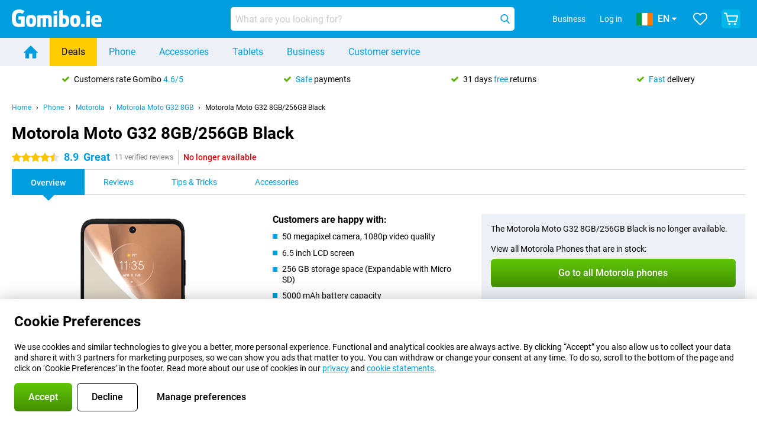

--- FILE ---
content_type: text/html; charset=UTF-8
request_url: https://www.gomibo.ie/motorola-moto-g32-8gb/256gb-black
body_size: 31465
content:
<!DOCTYPE html>

<html lang="en-IE" data-lang="en">
	<head>
		
						<title data-react-helmet="true">Motorola Moto G32 8GB/256GB Black - buy - Gomibo.ie</title>

			
				<meta http-equiv="Content-Type" content="text/html; charset=UTF-8" data-react-helmet="true">
				<meta http-equiv="X-UA-Compatible" content="IE=edge" data-react-helmet="true">

				<meta name="author" content="Gomibo.ie" data-react-helmet="true">
				<meta name="copyright" content="&copy; Gomibo.ie" data-react-helmet="true">
				<meta name="viewport" content="width=device-width, initial-scale=1" data-react-helmet="true">
				<meta name="format-detection" content="telephone=no" data-react-helmet="true">

				<meta name="google-site-verification" content="TvBeIyAFVVs_hVEQKqVUUEVnS6z23d06wqhdX3KgngM" data-react-helmet="true">

				<meta name="description" content="Order the Motorola Moto G32 8GB/256GB Black ✓ SIM free ✓ Order before 19:00 for next-day delivery ✓ Free returns up to 31 days" data-react-helmet="true">
				<meta name="robots" content="index,follow" data-react-helmet="true">
				<link rel="canonical" href="https://www.gomibo.ie/motorola-moto-g32-8gb/256gb-black" data-react-helmet="true">
			
			
					<link data-react-helmet="true" rel="alternate" href="https://www.belsimpel.nl/motorola-moto-g32-8gb/256gb-zwart" hreflang="nl-nl">
					<link data-react-helmet="true" rel="alternate" href="https://www.gomibo.de/motorola-moto-g32-8gb/256gb-schwarz" hreflang="de-de">
					<link data-react-helmet="true" rel="alternate" href="https://www.gomibo.at/motorola-moto-g32-8gb/256gb-schwarz" hreflang="de-at">
					<link data-react-helmet="true" rel="alternate" href="https://www.gomibo.ie/motorola-moto-g32-8gb/256gb-black" hreflang="en-ie">
					<link data-react-helmet="true" rel="alternate" href="https://www.gomibo.be/nl/motorola-moto-g32-8gb/256gb-zwart" hreflang="nl-be">
					<link data-react-helmet="true" rel="alternate" href="https://www.gomibo.be/fr/motorola-moto-g32-8gb/256go-noir" hreflang="fr-be">
					<link data-react-helmet="true" rel="alternate" href="https://www.gomibo.co.uk/motorola-moto-g32-8gb/256gb-black" hreflang="en-gb">
					<link data-react-helmet="true" rel="alternate" href="https://www.gomibo.se/en/motorola-moto-g32-8gb/256gb-black" hreflang="en-se">
					<link data-react-helmet="true" rel="alternate" href="https://www.gomibo.se/motorola-moto-g32-8gb/256gb-svart" hreflang="sv-se">
					<link data-react-helmet="true" rel="alternate" href="https://www.gomibo.ch/de/motorola-moto-g32-8gb/256gb-schwarz" hreflang="de-ch">
					<link data-react-helmet="true" rel="alternate" href="https://www.gomibo.ch/en/motorola-moto-g32-8gb/256gb-black" hreflang="en-ch">
					<link data-react-helmet="true" rel="alternate" href="https://www.gomibo.ch/it/motorola-moto-g32-8gb/256gb-nero" hreflang="it-ch">
					<link data-react-helmet="true" rel="alternate" href="https://www.gomibo.ch/fr/motorola-moto-g32-8gb/256go-noir" hreflang="fr-ch">
					<link data-react-helmet="true" rel="alternate" href="https://www.gomibo.fi/en/motorola-moto-g32-8gb/256gb-black" hreflang="en-fi">
					<link data-react-helmet="true" rel="alternate" href="https://www.gomibo.fi/motorola-moto-g32-8gb/256gb-musta" hreflang="fi-fi">
					<link data-react-helmet="true" rel="alternate" href="https://www.gomibo.pl/en/motorola-moto-g32-8gb/256gb-black" hreflang="en-pl">
					<link data-react-helmet="true" rel="alternate" href="https://www.gomibo.pl/motorola-moto-g32-8gb/256gb-czarny" hreflang="pl-pl">
					<link data-react-helmet="true" rel="alternate" href="https://www.gomibo.it/en/motorola-moto-g32-8gb/256gb-black" hreflang="en-it">
					<link data-react-helmet="true" rel="alternate" href="https://www.gomibo.it/motorola-moto-g32-8gb/256gb-nero" hreflang="it-it">
					<link data-react-helmet="true" rel="alternate" href="https://www.gomibo.es/en/motorola-moto-g32-8gb/256gb-black" hreflang="en-es">
					<link data-react-helmet="true" rel="alternate" href="https://www.gomibo.es/motorola-moto-g32-8gb/256gb-negro" hreflang="es-es">
					<link data-react-helmet="true" rel="alternate" href="https://www.gomibo.cz/en/motorola-moto-g32-8gb/256gb-black" hreflang="en-cz">
					<link data-react-helmet="true" rel="alternate" href="https://www.gomibo.cz/motorola-moto-g32-8gb/256gb-cerny" hreflang="cs-cz">
					<link data-react-helmet="true" rel="alternate" href="https://www.gomibo.no/en/motorola-moto-g32-8gb/256gb-black" hreflang="en-no">
					<link data-react-helmet="true" rel="alternate" href="https://www.gomibo.no/motorola-moto-g32-8gb/256gb-svart" hreflang="no-no">
					<link data-react-helmet="true" rel="alternate" href="https://www.gomibo.fr/en/motorola-moto-g32-8gb/256gb-black" hreflang="en-fr">
					<link data-react-helmet="true" rel="alternate" href="https://www.gomibo.fr/motorola-moto-g32-8gb/256go-noir" hreflang="fr-fr">
					<link data-react-helmet="true" rel="alternate" href="https://www.gomibo.dk/en/motorola-moto-g32-8gb/256gb-black" hreflang="en-dk">
					<link data-react-helmet="true" rel="alternate" href="https://www.gomibo.dk/motorola-moto-g32-8gb/256gb-sort" hreflang="da-dk">
					<link data-react-helmet="true" rel="alternate" href="https://www.gomibo.gr/en/motorola-moto-g32-8gb/256gb-black" hreflang="en-gr">
					<link data-react-helmet="true" rel="alternate" href="https://www.gomibo.hr/en/motorola-moto-g32-8gb/256gb-black" hreflang="en-hr">
					<link data-react-helmet="true" rel="alternate" href="https://www.gomibo.cy/en/motorola-moto-g32-8gb/256gb-black" hreflang="en-cy">
					<link data-react-helmet="true" rel="alternate" href="https://www.gomibo.ee/en/motorola-moto-g32-8gb/256gb-black" hreflang="en-ee">
					<link data-react-helmet="true" rel="alternate" href="https://www.gomibo.hu/en/motorola-moto-g32-8gb/256gb-black" hreflang="en-hu">
					<link data-react-helmet="true" rel="alternate" href="https://www.gomibo.lu/en/motorola-moto-g32-8gb/256gb-black" hreflang="en-lu">
					<link data-react-helmet="true" rel="alternate" href="https://www.gomibo.lv/en/motorola-moto-g32-8gb/256gb-black" hreflang="en-lv">
					<link data-react-helmet="true" rel="alternate" href="https://www.gomibo.lt/en/motorola-moto-g32-8gb/256gb-black" hreflang="en-lt">
					<link data-react-helmet="true" rel="alternate" href="https://www.gomibo.mt/en/motorola-moto-g32-8gb/256gb-black" hreflang="en-mt">
					<link data-react-helmet="true" rel="alternate" href="https://www.gomibo.pt/en/motorola-moto-g32-8gb/256gb-black" hreflang="en-pt">
					<link data-react-helmet="true" rel="alternate" href="https://www.gomibo.pt/motorola-moto-g32-8gb/256gb-preto" hreflang="pt-pt">
					<link data-react-helmet="true" rel="alternate" href="https://www.gomibo.ro/en/motorola-moto-g32-8gb/256gb-black" hreflang="en-ro">
					<link data-react-helmet="true" rel="alternate" href="https://www.gomibo.sk/en/motorola-moto-g32-8gb/256gb-black" hreflang="en-sk">
					<link data-react-helmet="true" rel="alternate" href="https://www.gomibo.si/en/motorola-moto-g32-8gb/256gb-black" hreflang="en-si">
			

			
									<link
						rel="preconnect"
						href="//bsimg.nl"
												data-react-helmet="true"
					>
									<link
						rel="preconnect"
						href="//www.google-analytics.com"
												data-react-helmet="true"
					>
									<link
						rel="preconnect"
						href="//www.googletagmanager.com"
												data-react-helmet="true"
					>
									<link
						rel="preconnect"
						href="//googleads.g.doubleclick.net"
													crossorigin
												data-react-helmet="true"
					>
									<link
						rel="preconnect"
						href="//connect.facebook.net"
													crossorigin
												data-react-helmet="true"
					>
									<link
						rel="preconnect"
						href="//www.facebook.com"
													crossorigin
												data-react-helmet="true"
					>
									<link
						rel="preconnect"
						href="//s3-eu-west-1.amazonaws.com"
													crossorigin
												data-react-helmet="true"
					>
				
									<link href="https://www.googletagmanager.com/gtag/js?id=G-9VC6BTWP70" rel="preload" as="script">
				
									<script>
						(function(w, d, s, l, i, z) {
							w[l] = w[l] || [];
							w[l].push({
								'gtm.start': new Date().getTime(),
								event: 'gtm.js'
							});
							var f = d.getElementsByTagName(s)[0],
								j = d.createElement(s),
								dl = l != 'dataLayer' ? '&l=' + l : '';
							j.async = true;
							j.src = z + '/aabcona/gtm.js?id=' + i + dl;
							f.parentNode.insertBefore(j, f);
						})(window, document, 'script', 'dataLayer', 'GTM-MBLZ77S3', 'https://www.gomibo.ie');
					</script>
							

			
			
				<meta name="theme-color" content="#009ddf" data-react-helmet="true"> 				<link rel="icon" type="image/png" href="https://bsimg.nl/assets/img/shared/branding/gomibo_ie/favicon/favicon-96x96.png" sizes="96x96" data-react-helmet="true" />
				<link rel="icon" type="image/svg+xml" href="https://bsimg.nl/assets/img/shared/branding/gomibo_ie/favicon/favicon.svg" data-react-helmet="true" />
				<link rel="shortcut icon" href="https://bsimg.nl/assets/img/shared/branding/gomibo_ie/favicon/favicon.ico" data-react-helmet="true" />
				<link rel="apple-touch-icon" sizes="180x180" href="https://bsimg.nl/assets/img/shared/branding/gomibo_ie/favicon/apple-touch-icon.png" data-react-helmet="true" />
			

			
							

			
				<meta name="twitter:card" content="summary_large_image" data-react-helmet="true">
									<meta name="twitter:site" content="@gomibo" data-react-helmet="true">
							

			
				<meta property="og:locale" content="en_IE" data-react-helmet="true">
				<meta property="og:type" content="website" data-react-helmet="true">
				<meta property="og:site_name" content="Gomibo.ie" data-react-helmet="true">
				
					<meta property="og:url" content="https://www.gomibo.ie/motorola-moto-g32-8gb/256gb-black" data-react-helmet="true">
					<meta property="og:title" content="Motorola Moto G32 8GB/256GB Black - buy" data-react-helmet="true">
					<meta property="og:description" content="Order the Motorola Moto G32 8GB/256GB Black ✓ SIM free ✓ Order before 19:00 for next-day delivery ✓ Free returns up to 31 days" data-react-helmet="true">
				
				
					<meta property="og:image" content="https://bsimg.nl/images/motorola-moto-g32-8gb-256gb-zwart_1.png/ubepgOfgRZtfEWaihI0wD4DRwPM%3D/fit-in/0x0/filters%3Aupscale%28%29" data-react-helmet="true">
					<meta property="og:image:secure_url" content="https://bsimg.nl/images/motorola-moto-g32-8gb-256gb-zwart_1.png/ubepgOfgRZtfEWaihI0wD4DRwPM%3D/fit-in/0x0/filters%3Aupscale%28%29" data-react-helmet="true">
					
						<meta property="og:image:width" content="325" data-react-helmet="true">
					
					
						<meta property="og:image:height" content="505" data-react-helmet="true">
					
				
			

			
			<script id="head_breadcrumbs" type="application/ld+json" data-react-helmet="true">
				{
    "@context": "https://schema.org",
    "@type": "BreadcrumbList",
    "itemListElement": [
        {
            "@type": "ListItem",
            "position": 1,
            "item": {
                "@id": "https://www.gomibo.ie/",
                "name": "Home"
            }
        },
        {
            "@type": "ListItem",
            "position": 2,
            "item": {
                "@id": "https://www.gomibo.ie/phone",
                "name": "Phone"
            }
        },
        {
            "@type": "ListItem",
            "position": 3,
            "item": {
                "@id": "https://www.gomibo.ie/phone/motorola",
                "name": "Motorola"
            }
        },
        {
            "@type": "ListItem",
            "position": 4,
            "item": {
                "@id": "https://www.gomibo.ie/motorola-moto-g32-8gb",
                "name": "Motorola Moto G32 8GB"
            }
        },
        {
            "@type": "ListItem",
            "position": 5,
            "item": {
                "@id": "https://www.gomibo.ie/motorola-moto-g32-8gb/256gb-black",
                "name": "Motorola Moto G32 8GB/256GB Black"
            }
        }
    ]
}
			</script>
		

			
			<script id="head_schema" type="application/ld+json" data-react-helmet="true">
				{
    "@context": "https://schema.org",
    "@type": "Product",
    "name": "Motorola Moto G32 8GB/256GB Black",
    "image": [
        "https://bsimg.nl/images/motorola-moto-g32-8gb-256gb-zwart_1.png/ubepgOfgRZtfEWaihI0wD4DRwPM%3D/fit-in/0x0/filters%3Aupscale%28%29",
        "https://bsimg.nl/images/motorola-moto-g32-8gb-256gb-zwart_2.png/BFg5SJjdVwZlG10_iOmNjBlbZ6A%3D/fit-in/0x0/filters%3Aupscale%28%29",
        "https://bsimg.nl/images/motorola-moto-g32-8gb-256gb-zwart_3.png/EYyyHOHxaUVpV0GC2A2mht3hCUQ%3D/fit-in/0x0/filters%3Aupscale%28%29",
        "https://bsimg.nl/images/motorola-moto-g32-8gb-256gb-zwart_4.png/ScUowZdPuKBNS7CZ8o1K2Vjlow4%3D/fit-in/0x0/filters%3Aupscale%28%29"
    ],
    "url": "https://www.gomibo.ie/motorola-moto-g32-8gb/256gb-black",
    "description": "About the Motorola Moto G32 8GB/256GB Black: specifications, reviews, contracts, news, tips & tricks, frequently asked questions, accessories and order the product!",
    "gtin13": "0840023251702",
    "brand": {
        "@type": "Thing",
        "name": "Motorola"
    },
    "aggregateRating": {
        "@type": "AggregateRating",
        "ratingValue": 8.9000000000000004,
        "reviewCount": 11,
        "bestRating": 10,
        "worstRating": 0
    },
    "offers": {
        "@type": "Offer",
        "priceCurrency": "EUR",
        "price": 161,
        "url": "https://www.gomibo.ie/motorola-moto-g32-8gb/256gb-black",
        "itemCondition": "https://schema.org/NewCondition",
        "availability": "https://schema.org/Discontinued",
        "seller": {
            "@type": "Organization",
            "name": "Gomibo.ie",
            "url": "https://www.gomibo.ie",
            "logo": "https://bsimg.nl/assets/img/shared/branding/gomibo_ie/social/share_logo.png",
            "email": "info@gomibo.ie",
            "telephone": "+3531800832252"
        }
    }
}
			</script>
		

							<script>
					try {
						if (!/^(?!Windows).*Linux.*Android [0-9]+[0-9.]*/i.test(navigator.userAgent)) {
							var document_head = document.getElementsByTagName('head')[0];
							var fonts_css_link = document.createElement('link');
							fonts_css_link.rel = 'stylesheet';
							fonts_css_link.type = 'text/css';
							fonts_css_link.media = 'screen';
														fonts_css_link.href = "/assets/css/responsive/gomibo/fonts.css?57619e445f74a8f4813f54ec89280902";
							document_head.appendChild(fonts_css_link);
						}
					} catch (err) {
											}
				</script>
			
						<script type="module" src="/assets/react/vendor.js?719b26a265f96ecdf9d0"></script>
			<script type="module" src="/assets/react/commons.js?3087ca1da660f7a1035e"></script>
			<script type="module" src="/assets/react/app.js?ffbea62f42e7563d15c2"></script>
			<script type="module" src="/assets/react/header.js?9a1d199f0597956cd86e"></script>
			
	<script type="module" src="/assets/react/productdetail.js?b3a862aba02bd40e3755"></script>
	<link rel="preload" as="image" href="https://bsimg.nl/assets/img/shared/branding/gomibo_ie/logo/site_header.png">
			<link rel="preload" as="image" href="https://bsimg.nl/images/motorola-moto-g32-8gb-256gb-zwart_1.png/ycdnp93YDqs6vk-_GBwY3q0TGV0%3D/fit-in/257x400/filters%3Aformat%28png%29%3Aupscale%28%29" imagesrcset="https://bsimg.nl/images/motorola-moto-g32-8gb-256gb-zwart_1.png/HhiksazPvHyNNLd8m44M-4JjIuQ%3D/fit-in/257x400/filters%3Aformat%28webp%29%3Aupscale%28%29 257w,https://bsimg.nl/images/motorola-moto-g32-8gb-256gb-zwart_1.png/0clGVlflshx5B2O-xxG0Yuygl9E%3D/fit-in/514x800/filters%3Aformat%28webp%29%3Aupscale%28%29 514w,https://bsimg.nl/images/motorola-moto-g32-8gb-256gb-zwart_1.png/PDkGVw9-dX3UwfstVBT037-qoiY%3D/fit-in/771x1200/filters%3Aformat%28webp%29%3Aupscale%28%29 771w" imagesizes="100vw">
	

						
						

    	<script data-name="windowVariable">window.allowSentry = "true"</script>
	<script data-name="windowVariable">window.deployedGitSha = "fb59c423de332d2c63fcbf6cf716a5ea837ce8b1"</script>
	<script data-name="windowVariable">window.sentryDsn = "https://748af9a1ce5f480290c68043c76a1ea2@sentry.belsimpel.nl/11"</script>
	<script data-name="windowVariable">window.staggeredVariations = "null"</script>



                        	<script data-name="windowVariable">window.translations = "[{\"en\":{\"\":\"\",\"%number_of_reviews% verified review\":[\"{count, plural,\",\"one {%number_of_reviews% verified review}\",\"other {%number_of_reviews% verified reviews}\",\"}\"],\"%number_of_stars% star\":[\"{count, plural,\",\"one {%number_of_stars% star}\",\"other {%number_of_stars% stars}\",\"}\"],\"(This review is) about [provider name]\\u0004about %provider_name%\":\"about %provider_name%\",\"(This review is) about the [variant name]\\u0004about the %variant_name%\":\"about the %variant_name%\",\"(excl. VAT)\":\"(excl. VAT)\",\"(provider dependent)\":\"(provider dependent)\",\"9701 DA\":\"9701 DA\",\"Add %product_name% to your shopping cart\":\"Add %product_name% to your shopping cart\",\"All news articles\":\"All news articles\",\"All pros & cons\":\"All pros & cons\",\"All reviews\":\"All reviews\",\"Buy a SIM Free %product_group_name%? The options:\":\"Buy a SIM Free %product_group_name%? The options:\",\"Buy the %product_group_name%? The options:\":\"Buy the %product_group_name%? The options:\",\"Capacity\":\"Capacity\",\"Capacity:\":\"Capacity:\",\"Change address\":\"Change address\",\"Check postal code\":\"Check postal code\",\"Choose your provider...\":\"Choose your provider...\",\"Colour\":\"Colour\",\"Colour and capacity\":\"Colour and capacity\",\"Colour and capacity:\":\"Colour and capacity:\",\"Colour:\":\"Colour:\",\"Complete description\":\"Complete description\",\"Con\":\"Con\",\"Condition:\":\"Condition:\",\"Confirm\":\"Confirm\",\"Delivery time\":\"Delivery time\",\"Detailed specifications\":\"Detailed specifications\",\"Device upfront\":\"Device upfront\",\"Enter your email address\":\"Enter your email address\",\"Estimated retail price\":\"Estimated retail price\",\"Everything about %provider% and your contract\":\"Everything about %provider% and your contract\",\"Everything about the %product_group_name%\":\"Everything about the %product_group_name%\",\"Excl. VAT\":\"Excl. VAT\",\"Go straight to:\":\"Go straight to:\",\"Hide compatible products\":\"Hide compatible products\",\"House number\":\"House number\",\"House number:\":\"House number:\",\"How are our reviews created?\":\"How are our reviews created?\",\"I recommend this product\":\"I recommend this product\",\"Icon %name%\":\"Icon %name%\",\"In stock\":\"In stock\",\"In stock:\":\"In stock:\",\"Incl. VAT\":\"Incl. VAT\",\"Information\":\"Information\",\"Keep me updated\":\"Keep me updated\",\"Language:\":\"Language:\",\"Loading...\":\"Loading...\",\"More information\":\"More information\",\"More videos\":\"More videos\",\"News article contains a video\":\"News article contains a video\",\"No reviews yet\":\"No reviews yet\",\"Not in stock\":\"Not in stock\",\"Not in stock %clr_grey_dark%%plain%at this store %with_provider% %end_plain%%end_clr_grey_dark%\":\"Not in stock %clr_grey_dark%%plain%at this store %with_provider% %end_plain%%end_clr_grey_dark%\",\"Not in stock %clr_grey_dark%%plain%at this store%end_plain%%end_clr_grey_dark%\":\"Not in stock %clr_grey_dark%%plain%at this store%end_plain%%end_clr_grey_dark%\",\"Order\":\"Order\",\"Play video\":\"Play video\",\"Postal code\":\"Postal code\",\"Postal code:\":\"Postal code:\",\"Price\":\"Price\",\"Pro\":\"Pro\",\"Provider-dependent delivery time\":\"Provider-dependent delivery time\",\"Rate this review with a \'thumbs down\'\":\"Rate this review with a \'thumbs down\'\",\"Rate this review with a \'thumbs up\'\":\"Rate this review with a \'thumbs up\'\",\"Repairability index\":\"Repairability index\",\"Retail price\":\"Retail price\",\"Scroll down for more information\":\"Scroll down for more information\",\"See terms and conditions for special offers\":\"See terms and conditions for special offers\",\"Select your bundle:\":\"Select your bundle:\",\"Show all compatible products (%amount%)\":\"Show all compatible products (%amount%)\",\"Something went wrong while saving your rating. Please try again in a few minutes.\":\"Something went wrong while saving your rating. Please try again in a few minutes.\",\"Sort by:\":\"Sort by:\",\"Special Offer:\":\"Special Offer:\",\"Storage\":\"Storage\",\"Store availability\":\"Store availability\",\"Store:\":[\"{count, plural,\",\"one {Store:}\",\"other {Stores:}\",\"}\"],\"Suffix\":\"Suffix\",\"The %product_name% is compatible to use in combination with the following phones and tablets.\":\"The %product_name% is compatible to use in combination with the following phones and tablets.\",\"The benefits of ordering at %domain_name%\":\"The benefits of ordering at %domain_name%\",\"Tip!\":\"Tip!\",\"Video\":\"Video\",\"Video:\":\"Video:\",\"View all outlets\":\"View all outlets\",\"View frequencies\":\"View frequencies\",\"You cannot re-rate this review\":\"You cannot re-rate this review\",\"Your email address\":\"Your email address\",\"a\":\"a\",\"excl. VAT\":\"excl. VAT\",\"from:\":\"from:\"}},{\"en\":{\"\":\"\",\"%current_provider% continues as %new_provider%\":\"%current_provider% continues as %new_provider%\",\"%number% result\":[\"{count, plural,\",\"one {%number% result}\",\"other {%number% results}\",\"}\"],\"(excl. VAT)\":\"(excl. VAT)\",\"Adapter cable\":\"Adapter cable\",\"Add another %device%\":\"Add another %device%\",\"Additional customer benefit\":\"Additional customer benefit\",\"All %count% filters\":\"All %count% filters\",\"All options\":\"All options\",\"Amount\":\"Amount\",\"Audio cable\":\"Audio cable\",\"Battery case\":\"Battery case\",\"Bike holders\":\"Bike holders\",\"Black speakers\":\"Black speakers\",\"Bluetooth\":\"Bluetooth\",\"Both\":\"Both\",\"Built-in GPS\":\"Built-in GPS\",\"Calculation example\":\"Calculation example\",\"Car chargers\":\"Car chargers\",\"Car holders\":\"Car holders\",\"Change or reset your filters for more results\":\"Change or reset your filters for more results\",\"Charges telephone\":\"Charges telephone\",\"Cheapest tablets\":\"Cheapest tablets\",\"Check out the best offer for your phone number\":\"Check out the best offer for your phone number\",\"Check out your loyalty discount at your provider\":\"Check out your loyalty discount at your provider\",\"Clear\":\"Clear\",\"Click on the product image for more information.\":\"Click on the product image for more information.\",\"Clip holders\":\"Clip holders\",\"Close\":\"Close\",\"Contract length\":\"Contract length\",\"Costs per term\":\"Costs per term\",\"Data cable\":\"Data cable\",\"Device name\":\"Device name\",\"Do you get a loyalty discount?\":\"Do you get a loyalty discount?\",\"Do you get a loyalty or family discount with %brand_name%?\":\"Do you get a loyalty or family discount with %brand_name%?\",\"Do you want more information about the European standard form and paying in instalments?\":\"Do you want more information about the European standard form and paying in instalments?\",\"Don\'t know what you want?\":\"Don\'t know what you want?\",\"Done in 2 minutes.\":\"Done in 2 minutes.\",\"Dual SIM\":\"Dual SIM\",\"Filter\":\"Filter\",\"Filter %device_type%\":\"Filter %device_type%\",\"Filter contracts\":\"Filter contracts\",\"Filters:\":\"Filters:\",\"Find the best deals\":\"Find the best deals\",\"Find your ideal %device%\":\"Find your ideal %device%\",\"First select your\":\"First select your\",\"Fixed debit interest rate\":\"Fixed debit interest rate\",\"For fitness\":\"For fitness\",\"For men\":\"For men\",\"For women\":\"For women\",\"Get your hands on the %device_name% right now.\":\"Get your hands on the %device_name% right now.\",\"Grid\":\"Grid\",\"HDMI cable\":\"HDMI cable\",\"Hardened glass\":\"Hardened glass\",\"Hide filters\":\"Hide filters\",\"In ear\":\"In ear\",\"Leave blank to view all results\":\"Leave blank to view all results\",\"Less options\":\"Less options\",\"Lightning cable\":\"Lightning cable\",\"Lightning connector\":\"Lightning connector\",\"List\":\"List\",\"MobielWerkt B.V. acts as an intermediary for different providers, acts as an exempt intermediary for the Finance B.V. of the chosen provider, and does not give advice about the device loan.\":\"MobielWerkt B.V. acts as an intermediary for different providers, acts as an exempt intermediary for the Finance B.V. of the chosen provider, and does not give advice about the device loan.\",\"More information\":\"More information\",\"Multipoint pairing\":\"Multipoint pairing\",\"No products were found\":\"No products were found\",\"No products were found.\":\"No products were found.\",\"Noise cancelling\":\"Noise cancelling\",\"Noise filtering\":\"Noise filtering\",\"Orders can be placed from 4 months before the end of your current contract.\":\"Orders can be placed from 4 months before the end of your current contract.\",\"Over ear\":\"Over ear\",\"Personal offers\":\"Personal offers\",\"Price\":\"Price\",\"Product\":\"Product\",\"Products\":\"Products\",\"Quick charging\":\"Quick charging\",\"Read it here.\":\"Read it here.\",\"Read less\":\"Read less\",\"Read more...\":\"Read more...\",\"Reset\":\"Reset\",\"Reset all filters.\":\"Reset all filters.\",\"See which discounts and extras you can get\":\"See which discounts and extras you can get\",\"Select the products that are already active on your address, and see which benefits you\'ll get:\":\"Select the products that are already active on your address, and see which benefits you\'ll get:\",\"Select your %device%\":\"Select your %device%\",\"Show %number% result\":[\"{count, plural,\",\"one {Show %number% result}\",\"other {Show %number% results}\",\"}\"],\"Sort\":\"Sort\",\"Sort by:\":\"Sort by:\",\"Stock\":\"Stock\",\"The device loan is a form of non-revolving purchase financing by the Finance B.V. of the chosen partner.\":\"The device loan is a form of non-revolving purchase financing by the Finance B.V. of the chosen partner.\",\"This table contains a calculation for a device loan and the price per month as an example.\":\"This table contains a calculation for a device loan and the price per month as an example.\",\"Tip!\":\"Tip!\",\"Total credit amount\":\"Total credit amount\",\"Total device costs\":\"Total device costs\",\"Transparent cases\":\"Transparent cases\",\"USB-C connection\":\"USB-C connection\",\"USB-C connector\":\"USB-C connector\",\"Undo filters\":\"Undo filters\",\"Up to \\u20ac100,-\":\"Up to \\u20ac100,-\",\"Upfront payment\":\"Upfront payment\",\"Water resistant\":\"Water resistant\",\"Which products are already registered to your address?\":\"Which products are already registered to your address?\",\"White headphones\":\"White headphones\",\"Wireless\":\"Wireless\",\"Wireless chargers\":\"Wireless chargers\",\"Wireless charging\":\"Wireless charging\",\"With GPS\":\"With GPS\",\"You can upgrade or switch!\":\"You can upgrade or switch!\",\"You will need to determine whether the device loan fits your personal circumstances.\":\"You will need to determine whether the device loan fits your personal circumstances.\",\"You\'ll always keep %phone_number% for free.\":\"You\'ll always keep %phone_number% for free.\",\"Your %current_provider% contract has been converted to a %new_provider% contract. Do you want to upgrade your current contract? Then you can upgrade your %new_provider% contract via %brand_name%.\":\"Your %current_provider% contract has been converted to a %new_provider% contract. Do you want to upgrade your current contract? Then you can upgrade your %new_provider% contract via %brand_name%.\",\"Your current contract\'s end date:\":\"Your current contract\'s end date:\",\"current provider\":\"current provider\"}},{\"en\":{\"\":\"\",\"%bold%Please note!%end_bold% Certain products have been removed from your favourites list because they are no longer available or the bundle has changed.\":\"%bold%Please note!%end_bold% Certain products have been removed from your favourites list because they are no longer available or the bundle has changed.\",\"%contract_duration_in_months% month\":[\"{count, plural,\",\"one {%contract_duration_in_months% month}\",\"other {%contract_duration_in_months% months}\",\"}\"],\"%credit% prepaid credit\":\"%credit% prepaid credit\",\"%number% options selected\":\"%number% options selected\",\"%number_of_items% item\":[\"{count, plural,\",\"one {%number_of_items% item}\",\"other {%number_of_items% items}\",\"}\"],\"%number_of_orders% pending order\":[\"{count, plural,\",\"one {%number_of_orders% pending order}\",\"other {%number_of_orders% pending orders}\",\"}\"],\"%number_of_reviews% review\":[\"{count, plural,\",\"one {%number_of_reviews% review}\",\"other {%number_of_reviews% reviews}\",\"}\"],\"%number_of_reviews% verified review\":[\"{count, plural,\",\"one {%number_of_reviews% verified review}\",\"other {%number_of_reviews% verified reviews}\",\"}\"],\"%number_of_stars% star\":[\"{count, plural,\",\"one {%number_of_stars% star}\",\"other {%number_of_stars% stars}\",\"}\"],\"%provider_name% Data Only contract\":\"%provider_name% Data Only contract\",\"%provider_name% Data Only upgrade\":\"%provider_name% Data Only upgrade\",\"%provider_name% Sim Only contract\":\"%provider_name% Sim Only contract\",\"%provider_name% Sim Only contract - Young\":\"%provider_name% Sim Only contract - Young\",\"%provider_name% Sim Only upgrade\":\"%provider_name% Sim Only upgrade\",\"%provider_name% Sim Only upgrade - Young\":\"%provider_name% Sim Only upgrade - Young\",\"%provider_name% contract\":\"%provider_name% contract\",\"%provider_name% contract - Young\":\"%provider_name% contract - Young\",\"%provider_name% upgrade\":\"%provider_name% upgrade\",\"%provider_name% upgrade - Young\":\"%provider_name% upgrade - Young\",\"(excl. VAT):\":\"(excl. VAT):\",\"1 year\":\"1 year\",\"2 year\":\"2 year\",\"3-in-1 SIM card\":\"3-in-1 SIM card\",\"A letter with a simple step-by-step plan is included with the delivered SIM card. We will transfer your own phone number to your new SIM card on the same day that you perform these steps.\":\"A letter with a simple step-by-step plan is included with the delivered SIM card. We will transfer your own phone number to your new SIM card on the same day that you perform these steps.\",\"A verification token has been sent to your email address. Fill in this verification token to log in.\":\"A verification token has been sent to your email address. Fill in this verification token to log in.\",\"Accessories made for the %device_name% - Recommended by our experts\":\"Accessories made for the %device_name% - Recommended by our experts\",\"Add %product_name% to your shopping cart\":\"Add %product_name% to your shopping cart\",\"Add products to your favourites by clicking on \":\"Add products to your favourites by clicking on \",\"Add to your favourites\":\"Add to your favourites\",\"Added\":\"Added\",\"Added to your shopping cart\":\"Added to your shopping cart\",\"After %amount% month:\":[\"{count, plural,\",\"one {After %amount% month:}\",\"other {After %amount% months:}\",\"}\"],\"All options\":\"All options\",\"Already have an account?\":\"Already have an account?\",\"Amount\":\"Amount\",\"Amount:\":\"Amount:\",\"Are you staying with the same provider?\":\"Are you staying with the same provider?\",\"As the name suggests, you\'ll receive 3 sizes in 1.\":\"As the name suggests, you\'ll receive 3 sizes in 1.\",\"At home or at work:\":\"At home or at work:\",\"At home, at work, or via PostNL pick-up point:\":\"At home, at work, or via PostNL pick-up point:\",\"Business\":\"Business\",\"By entering your details, you agree to our privacy statement.\":\"By entering your details, you agree to our privacy statement.\",\"Cable connection\":\"Cable connection\",\"Can you transfer %number%?\":\"Can you transfer %number%?\",\"Change shopping cart\":\"Change shopping cart\",\"Check now\":\"Check now\",\"Check other data\":\"Check other data\",\"Check with %current_provider% if you can already take or renew %phone_number% and see your personal discount\":\"Check with %current_provider% if you can already take or renew %phone_number% and see your personal discount\",\"Check with %current_provider% whether you can already upgrade or transfer %phone_number%:\":\"Check with %current_provider% whether you can already upgrade or transfer %phone_number%:\",\"Choose your bundle\":\"Choose your bundle\",\"Choose your provider...\":\"Choose your provider...\",\"Choose your upgrade\":\"Choose your upgrade\",\"Clear entered value\":\"Clear entered value\",\"Click on the link in the email to activate your account.\":\"Click on the link in the email to activate your account.\",\"Click on the link in the email to reset your password.\":\"Click on the link in the email to reset your password.\",\"Close\":\"Close\",\"Close this message\":\"Close this message\",\"Compact version\\u0004Add to cart\":\"Add to cart\",\"Confirm\":\"Confirm\",\"Confirm that this is you\":\"Confirm that this is you\",\"Continue\":\"Continue\",\"Continue shopping\":\"Continue shopping\",\"Contract:\":\"Contract:\",\"Copper connection\":\"Copper connection\",\"Create a new password for\":\"Create a new password for\",\"Create account\":\"Create account\",\"Create password\":\"Create password\",\"Credit after registration at the provider.\":\"Credit after registration at the provider.\",\"DSL connection\":\"DSL connection\",\"Date of birth\":\"Date of birth\",\"Delete\":\"Delete\",\"Detailed information\":\"Detailed information\",\"Device payment:\":\"Device payment:\",\"Device upfront\":\"Device upfront\",\"Didn\'t receive an email? Please check your spam folder, or request the verification email again by\":\"Didn\'t receive an email? Please check your spam folder, or request the verification email again by\",\"Didn\'t receive an email? Please check your spam folder, or request the verification email again in %time% seconds.\":\"Didn\'t receive an email? Please check your spam folder, or request the verification email again in %time% seconds.\",\"Do you get a loyalty discount?\":\"Do you get a loyalty discount?\",\"Do you keep getting this message? Please try again in a couple of minutes.\":\"Do you keep getting this message? Please try again in a couple of minutes.\",\"Do you want to save your favourites and be able to view them again at a later time?\":\"Do you want to save your favourites and be able to view them again at a later time?\",\"Don\'t have an account yet?\":\"Don\'t have an account yet?\",\"Don\'t lose sight of your favourites!\":\"Don\'t lose sight of your favourites!\",\"Don\'t worry - free 31-day return period\":\"Don\'t worry - free 31-day return period\",\"Done in 2 minutes.\":\"Done in 2 minutes.\",\"Email address\":\"Email address\",\"Enter your current phone number\":\"Enter your current phone number\",\"Enter your email address so we can send you an email to activate your account.\":\"Enter your email address so we can send you an email to activate your account.\",\"Enter your email address so we can send you an email to reset your password.\":\"Enter your email address so we can send you an email to reset your password.\",\"Excl. VAT\":\"Excl. VAT\",\"Expected delivery time:\":\"Expected delivery time:\",\"External shop reviews\":\"External shop reviews\",\"Featured deal!\":\"Featured deal!\",\"Fiber connection\":\"Fiber connection\",\"Find and select your model\":\"Find and select your model\",\"First month from %old_price% per month now only:\":[\"{count, plural,\",\"one {First month from %old_price% per month now only:}\",\"other {First %discount_period% months from %old_price% per month now only:}\",\"}\"],\"First month:\":[\"{count, plural,\",\"one {First month:}\",\"other {First %amount% months:}\",\"}\"],\"For questions or persisting problems, you can always reach us via\":\"For questions or persisting problems, you can always reach us via\",\"For your %provider% contract\":\"For your %provider% contract\",\"Forgot your password?\":\"Forgot your password?\",\"Free insurance against misuse\":\"Free insurance against misuse\",\"From the moment that your number is transferred to %provider_name%, your old contract will be cancelled.\":\"From the moment that your number is transferred to %provider_name%, your old contract will be cancelled.\",\"From the moment that your number is transferred, your old contract will be cancelled.\":\"From the moment that your number is transferred, your old contract will be cancelled.\",\"Get a loyalty discount! Which products are already registered to your address?\":\"Get a loyalty discount! Which products are already registered to your address?\",\"Hide\":\"Hide\",\"House number\":\"House number\",\"Imperative\\u0004Log in\":\"Log in\",\"Imperative\\u0004create an account.\":\"create an account.\",\"In order to qualify for the loyalty discount of %selector%, you need more %provider% products.\":\"In order to qualify for the loyalty discount of %selector%, you need more %provider% products.\",\"In stock\":\"In stock\",\"In the meantime, you\'ll be able to use your old SIM card.\":\"In the meantime, you\'ll be able to use your old SIM card.\",\"Incl. VAT\":\"Incl. VAT\",\"Invalid address.\":\"Invalid address.\",\"Invalid date of birth.\":\"Invalid date of birth.\",\"It doesn\'t matter which provider you\'ve chosen.\":\"It doesn\'t matter which provider you\'ve chosen.\",\"Leave blank to view all results\":\"Leave blank to view all results\",\"Less options\":\"Less options\",\"Loading...\":\"Loading...\",\"Log in\":\"Log in\",\"Log in to %brand_name%\":\"Log in to %brand_name%\",\"Log in with your order number\":\"Log in with your order number\",\"Login\":\"Login\",\"Long per month\\u0004Total per month:\":\"Total per month:\",\"Medium\":\"Medium\",\"Micro SIM card\":\"Micro SIM card\",\"Mini SIM card\":\"Mini SIM card\",\"Minimum 8 characters\":\"Minimum 8 characters\",\"Minimum age of contracts is 18 years. Is the contract in the name of your parent(s)? Fill in the details that are known to the provider.\":\"Minimum age of contracts is 18 years. Is the contract in the name of your parent(s)? Fill in the details that are known to the provider.\",\"Monthly terminable\":\"Monthly terminable\",\"More information\":\"More information\",\"Most new smartphones use this type of SIM card.\":\"Most new smartphones use this type of SIM card.\",\"Nano SIM card\":\"Nano SIM card\",\"New contract\":\"New contract\",\"New:\":\"New:\",\"Next\":\"Next\",\"No connection charge and done in 2 minutes.\":\"No connection charge and done in 2 minutes.\",\"No double charges\":\"No double charges\",\"No email address has been entered.\":\"No email address has been entered.\",\"No results found\":\"No results found\",\"No results found.\":\"No results found.\",\"No reviews yet\":\"No reviews yet\",\"Not in stock\":\"Not in stock\",\"Number Transfer Guarantee\":\"Number Transfer Guarantee\",\"Number of items:\":\"Number of items:\",\"On the number transfer date, your number will be transferred to your new SIM card.\":\"On the number transfer date, your number will be transferred to your new SIM card.\",\"One-off %provider% connection charge, charged on the first invoice:\":\"One-off %provider% connection charge, charged on the first invoice:\",\"Oops, an error occurred!\":\"Oops, an error occurred!\",\"Order\":\"Order\",\"Order now\":\"Order now\",\"Order number\":\"Order number\",\"Order number:\":\"Order number:\",\"Outlet devices\":\"Outlet devices\",\"Outlet from %span%%price%%end_span%\":\"Outlet from %span%%price%%end_span%\",\"Password\":\"Password\",\"Password for %brand_name%\":\"Password for %brand_name%\",\"Per MB:\":\"Per MB:\",\"Per min: %cost% (to landline)\":\"Per min: %cost% (to landline)\",\"Per min: %cost% (to mobile phone)\":\"Per min: %cost% (to mobile phone)\",\"Per text:\":\"Per text:\",\"Pick up in a %brand_name% store: free of charge\":\"Pick up in a %brand_name% store: free of charge\",\"Postal code\":\"Postal code\",\"Pre-order\":\"Pre-order\",\"Previous\":\"Previous\",\"Price\":\"Price\",\"Price details:\":\"Price details:\",\"Price prepaid SIM card:\":\"Price prepaid SIM card:\",\"Price replacement SIM card:\":\"Price replacement SIM card:\",\"Proceed to checkout\":\"Proceed to checkout\",\"Ready\":\"Ready\",\"Receive your new phone tomorrow.\":\"Receive your new phone tomorrow.\",\"Register\":\"Register\",\"Register at %brand_name%\":\"Register at %brand_name%\",\"Remove from your favourites\":\"Remove from your favourites\",\"Resend activation link\":\"Resend activation link\",\"SIM card type:\":\"SIM card type:\",\"SIM card with %credit% prepaid credit\":\"SIM card with %credit% prepaid credit\",\"Save money with Sim Only or choose a new device.\":\"Save money with Sim Only or choose a new device.\",\"Seamless transfer\":\"Seamless transfer\",\"Search\":\"Search\",\"Select the products that are already active on your address, besides your current phone subscription, and immediately check out the extra benefits you\'ll receive.\":\"Select the products that are already active on your address, besides your current phone subscription, and immediately check out the extra benefits you\'ll receive.\",\"Select the products that, in addition to your current order, are already active at your address:\":\"Select the products that, in addition to your current order, are already active at your address:\",\"Select your current network\":\"Select your current network\",\"Select your current provider\":\"Select your current provider\",\"Send email\":\"Send email\",\"Shipping fees:\":\"Shipping fees:\",\"Short per month\\u0004Total per month:\":\"Total per month:\",\"Show\":\"Show\",\"Sign up for an email notification when this product comes back in stock\":\"Sign up for an email notification when this product comes back in stock\",\"Skip check\":\"Skip check\",\"Something went wrong. Our colleagues were automatically notified of the problem.\":\"Something went wrong. Our colleagues were automatically notified of the problem.\",\"Stock:\":\"Stock:\",\"Strength:\":\"Strength:\",\"Strong\":\"Strong\",\"Suffix\":\"Suffix\",\"The %bold%%product_name%%end_bold% has been added to your shopping cart\":\"The %bold%%product_name%%end_bold% has been added to your shopping cart\",\"The email address and password combination is not registered with us. Did you\":\"The email address and password combination is not registered with us. Did you\",\"The email address you entered is not valid. Please check whether the email address contains an @, a period, and no spacing.\":\"The email address you entered is not valid. Please check whether the email address contains an @, a period, and no spacing.\",\"The following sizes are included:\":\"The following sizes are included:\",\"The link has expired. Click on the button below to receive a new email to reset your password.\":\"The link has expired. Click on the button below to receive a new email to reset your password.\",\"The link to activate your account has expired. Enter your email address to receive a new activation link.\":\"The link to activate your account has expired. Enter your email address to receive a new activation link.\",\"The order number you entered is not valid.\":\"The order number you entered is not valid.\",\"The password you entered contains invalid characters.\":\"The password you entered contains invalid characters.\",\"The password you entered is too long.\":\"The password you entered is too long.\",\"The password you entered is too short.\":\"The password you entered is too short.\",\"The requested order could not be found.\":\"The requested order could not be found.\",\"Then choose an upgrade.\":\"Then choose an upgrade.\",\"There have been too many unsuccessful attempts. Please try again in a couple of minutes.\":\"There have been too many unsuccessful attempts. Please try again in a couple of minutes.\",\"There have been too many unsuccessful login attempts. Please try again in a couple of minutes.\":\"There have been too many unsuccessful login attempts. Please try again in a couple of minutes.\",\"These are your benefits:\":\"These are your benefits:\",\"This is the biggest type of SIM card and it is not used in smartphones.\":\"This is the biggest type of SIM card and it is not used in smartphones.\",\"This is the smallest type of SIM card.\":\"This is the smallest type of SIM card.\",\"This size is sometimes used in older smartphones.\":\"This size is sometimes used in older smartphones.\",\"This way, you won\'t face double charges.\":\"This way, you won\'t face double charges.\",\"Tip!\":\"Tip!\",\"To shopping cart\":\"To shopping cart\",\"Transfer service\":\"Transfer service\",\"Unknown SIM card type\":\"Unknown SIM card type\",\"Until the transfer date, your old provider will make sure you can use your number under the old terms and conditions.\":\"Until the transfer date, your old provider will make sure you can use your number under the old terms and conditions.\",\"Upfront payment device:\":\"Upfront payment device:\",\"Upgrade\":\"Upgrade\",\"Upgrade contract\":\"Upgrade contract\",\"Upgrade with a new phone now!\":\"Upgrade with a new phone now!\",\"Valid in the %country_name%:\":\"Valid in the %country_name%:\",\"Verification Token\":\"Verification Token\",\"Via a PostNL pick-up point:\":\"Via a PostNL pick-up point:\",\"View all terms and conditions before using in %country_name%.\":\"View all terms and conditions before using in %country_name%.\",\"View details\":\"View details\",\"Want to transfer to %provider_name%?\":\"Want to transfer to %provider_name%?\",\"Want to transfer to a different provider?\":\"Want to transfer to a different provider?\",\"We check the end date for every order, so you\'ll never pay double costs.\":\"We check the end date for every order, so you\'ll never pay double costs.\",\"We guarantee that you\'ll always be able to keep your mobile phone number.\":\"We guarantee that you\'ll always be able to keep your mobile phone number.\",\"We guarantee that you\'ll always be able to keep your phone number.\":\"We guarantee that you\'ll always be able to keep your phone number.\",\"We need these to display your personalized offer\":\"We need these to display your personalized offer\",\"We will make sure to cancel your current contract for you.\":\"We will make sure to cancel your current contract for you.\",\"We will transfer your number for free\":\"We will transfer your number for free\",\"We\'ll find out for you!\":\"We\'ll find out for you!\",\"We\'re checking with %provider% whether you can already upgrade or transfer %phone_number%.\":\"We\'re checking with %provider% whether you can already upgrade or transfer %phone_number%.\",\"We\'ve sent you an email\":\"We\'ve sent you an email\",\"Weak\":\"Weak\",\"Welcome back!\":\"Welcome back!\",\"What are you looking for?\":\"What are you looking for?\",\"Which phone number do you want to keep?\":\"Which phone number do you want to keep?\",\"With a %name% contract:\":\"With a %name% contract:\",\"With a 3-in-1 SIM card, you can choose the right size for your phone yourself.\":\"With a 3-in-1 SIM card, you can choose the right size for your phone yourself.\",\"With our transfer service, we\'ll take care of everything!\":\"With our transfer service, we\'ll take care of everything!\",\"Within 10 business days following your application, you will receive a message with your fixed transfer date.\":\"Within 10 business days following your application, you will receive a message with your fixed transfer date.\",\"Yes, keep %phone_number% %underline%Change%end_underline%\":\"Yes, keep %phone_number% %underline%Change%end_underline%\",\"You can already order 4 months before your %current_provider% contract expires.\":\"You can already order 4 months before your %current_provider% contract expires.\",\"You can also reset your password.\":\"You can also reset your password.\",\"You can always upgrade or transfer your phone number starting 4 months before the end date of your contract.\":\"You can always upgrade or transfer your phone number starting 4 months before the end date of your contract.\",\"You can decide when\":\"You can decide when\",\"You can find the order number in the order confirmation email.\":\"You can find the order number in the order confirmation email.\",\"You can upgrade at %provider%.\":\"You can upgrade at %provider%.\",\"You can upgrade early at %provider%.\":\"You can upgrade early at %provider%.\",\"You can upgrade or switch!\":\"You can upgrade or switch!\",\"You can upgrade!\":\"You can upgrade!\",\"You don\'t have favourite products yet\":\"You don\'t have favourite products yet\",\"You submitted too many requests in a short time period. Please try again later.\":\"You submitted too many requests in a short time period. Please try again later.\",\"You submitted too many requests in a short time period. We\'ve sent you an email. Please check your inbox or spam folder. Haven\'t received an email? Please try again later.\":\"You submitted too many requests in a short time period. We\'ve sent you an email. Please check your inbox or spam folder. Haven\'t received an email? Please try again later.\",\"You won\'t have to do this yourself.\":\"You won\'t have to do this yourself.\",\"You\'ll always keep %phone_number% for free.\":\"You\'ll always keep %phone_number% for free.\",\"You\'ll keep your own phone number\":\"You\'ll keep your own phone number\",\"You\'ll receive a new phone number\":\"You\'ll receive a new phone number\",\"You\'ll receive an email with the outcome.\":\"You\'ll receive an email with the outcome.\",\"Your account hasn\'t been activated yet\":\"Your account hasn\'t been activated yet\",\"Your account is protected with two-factor authentication.\":\"Your account is protected with two-factor authentication.\",\"Your date of birth can\'t be in the future.\":\"Your date of birth can\'t be in the future.\",\"Your details are secure. We use them to check the end date of your contract with %provider%.\":\"Your details are secure. We use them to check the end date of your contract with %provider%.\",\"Your favourite accessories\":\"Your favourite accessories\",\"Your favourite contracts at home\":\"Your favourite contracts at home\",\"Your favourite devices\":\"Your favourite devices\",\"Your favourite devices with a contract\":\"Your favourite devices with a contract\",\"Your favourite sim only contracts\":\"Your favourite sim only contracts\",\"Your old contract will be cancelled\":\"Your old contract will be cancelled\",\"and\":\"and\",\"business\":\"business\",\"device\":[\"{count, plural,\",\"one {device}\",\"other {devices}\",\"}\"],\"forget your password?\":\"forget your password?\",\"logging in.\":\"logging in.\",\"or\":\"or\",\"phone\":[\"{count, plural,\",\"one {phone}\",\"other {phones}\",\"}\"],\"price details\":\"price details\",\"router\":[\"{count, plural,\",\"one {router}\",\"other {routers}\",\"}\"],\"tablet\":[\"{count, plural,\",\"one {tablet}\",\"other {tablets}\",\"}\"],\"valid in the\":\"valid in the\",\"with %subscription_name%\":\"with %subscription_name%\",\"with telephone number %phone_number%\":\"with telephone number %phone_number%\"}},{\"en\":{\"\":\"\",\"%bold% %review_site_name% %end_bold% visitors rate %brand_name% with a %bold% %review_score% %end_bold%\":\"%bold% %review_site_name% %end_bold% visitors rate %brand_name% with a %bold% %review_score% %end_bold%\",\"%brand_name% news feed: The latest news about phones, contracts and much more\":\"%brand_name% news feed: The latest news about phones, contracts and much more\",\"%number_of_customers% customers ordered the %group_name% yesterday!\":\"%number_of_customers% customers ordered the %group_name% yesterday!\",\"Accept all\":\"Accept all\",\"Activate account\":\"Activate account\",\"Back\":\"Back\",\"Close\":\"Close\",\"Cookie Preferences\":\"Cookie Preferences\",\"Decline all\":\"Decline all\",\"Do you keep getting this message?\":\"Do you keep getting this message?\",\"For questions or persisting problems, you can always reach us via email:\":\"For questions or persisting problems, you can always reach us via email:\",\"Imprint\":\"Imprint\",\"Information\":\"Information\",\"Log in to %brand_name%\":\"Log in to %brand_name%\",\"Our colleagues were automatically notified of the problem.\":\"Our colleagues were automatically notified of the problem.\",\"Please try again in a couple of minutes.\":\"Please try again in a couple of minutes.\",\"Popular device\":\"Popular device\",\"Register at %brand_name%\":\"Register at %brand_name%\",\"Register at %brand_name% Business\":\"Register at %brand_name% Business\",\"Save choice\":\"Save choice\",\"Set password\":\"Set password\",\"Something didn\'t go quite right here\":\"Something didn\'t go quite right here\",\"Something went wrong on the page.\":\"Something went wrong on the page.\",\"We use cookies and similar technologies to give you a better, more personal experience. Functional and analytical cookies are always active. By clicking \\u201cAccept\\u201d you also allow us to collect your data and share it with 3 partners for marketing purposes, so we can show you ads that matter to you. You can withdraw or change your consent at any time. To do so, scroll to the bottom of the page and click on \\u2018Cookie Preferences\\u2019 in the footer. Read more about our use of cookies in our %open_privacy_link%privacy%close_privacy_link% and %open_cookie_link%cookie statements%close_cookie_link%.\":\"We use cookies and similar technologies to give you a better, more personal experience. Functional and analytical cookies are always active. By clicking \\u201cAccept\\u201d you also allow us to collect your data and share it with 3 partners for marketing purposes, so we can show you ads that matter to you. You can withdraw or change your consent at any time. To do so, scroll to the bottom of the page and click on \\u2018Cookie Preferences\\u2019 in the footer. Read more about our use of cookies in our %open_privacy_link%privacy%close_privacy_link% and %open_cookie_link%cookie statements%close_cookie_link%.\",\"Your favourites\":\"Your favourites\"}},{\"en\":{\"\":\"\",\"%brand_name% logo\":\"%brand_name% logo\",\"Accept\":\"Accept\",\"Available languages:\":\"Available languages:\",\"Back\":\"Back\",\"Be careful! Borrowing money costs money\":\"Be careful! Borrowing money costs money\",\"Cancel\":\"Cancel\",\"Change country to %country%\":\"Change country to %country%\",\"Change to %country%\":\"Change to %country%\",\"Close\":\"Close\",\"Cookie Preferences\":\"Cookie Preferences\",\"Country:\":\"Country:\",\"Decline\":\"Decline\",\"Earlier\":\"Earlier\",\"Language:\":\"Language:\",\"Log in\":\"Log in\",\"Log in to %brand_name%\":\"Log in to %brand_name%\",\"Log out\":\"Log out\",\"Manage preferences\":\"Manage preferences\",\"Menu\":\"Menu\",\"My account\":\"My account\",\"New\":\"New\",\"Notifications\":\"Notifications\",\"Pay attention:\":\"Pay attention:\",\"Select your country and language\":\"Select your country and language\",\"Select your country:\":\"Select your country:\",\"This means the VAT rate and the shipping fees may change.\":\"This means the VAT rate and the shipping fees may change.\",\"To shopping cart\":\"To shopping cart\",\"View\":\"View\",\"We use cookies and similar technologies to give you a better, more personal experience. Functional and analytical cookies are always active. By clicking \\u201cAccept\\u201d you also allow us to collect your data and share it with 3 partners for marketing purposes, so we can show you ads that matter to you. You can withdraw or change your consent at any time. To do so, scroll to the bottom of the page and click on \\u2018Cookie Preferences\\u2019 in the footer. Read more about our use of cookies in our %open_privacy_link%privacy%close_privacy_link% and %open_cookie_link%cookie statements%close_cookie_link%.\":\"We use cookies and similar technologies to give you a better, more personal experience. Functional and analytical cookies are always active. By clicking \\u201cAccept\\u201d you also allow us to collect your data and share it with 3 partners for marketing purposes, so we can show you ads that matter to you. You can withdraw or change your consent at any time. To do so, scroll to the bottom of the page and click on \\u2018Cookie Preferences\\u2019 in the footer. Read more about our use of cookies in our %open_privacy_link%privacy%close_privacy_link% and %open_cookie_link%cookie statements%close_cookie_link%.\",\"You are going to change your delivery address to a different country.\":\"You are going to change your delivery address to a different country.\",\"You don\'t have any new notifications.\":\"You don\'t have any new notifications.\",\"You don\'t have any notifications.\":\"You don\'t have any notifications.\",\"Your favourites\":\"Your favourites\",\"beta\":\"beta\"}},{\"en\":{\"\":\"\",\"*Delivery times do not apply to all products or shipping methods:\":\"*Delivery times do not apply to all products or shipping methods:\",\"About %domain_name%\":\"About %domain_name%\",\"Cancel contract\":\"Cancel contract\",\"Careers at %brand_name%\":\"Careers at %brand_name%\",\"Certificates, payment methods, delivery service partners\":\"Certificates, payment methods, delivery service partners\",\"Complaints\":\"Complaints\",\"Cookie Preferences\":\"Cookie Preferences\",\"Customer service closed\":\"Customer service closed\",\"Customer service open every day from 09:00 hours\":\"Customer service open every day from 09:00 hours\",\"Customer service will %bold%open today%end_bold% at %opening_time% hours\":\"Customer service will %bold%open today%end_bold% at %opening_time% hours\",\"Customer service will be %bold%open %next_open_day%%end_bold% at %opening_time% hours\":\"Customer service will be %bold%open %next_open_day%%end_bold% at %opening_time% hours\",\"From now on, you will receive the %brand_name% newsletter on %bold%%nowrap%%email_address%%end_nowrap%%end_bold%.\":\"From now on, you will receive the %brand_name% newsletter on %bold%%nowrap%%email_address%%end_nowrap%%end_bold%.\",\"I want to subscribe\":\"I want to subscribe\",\"Imprint\":\"Imprint\",\"Legal footer\":\"Legal footer\",\"News\":\"News\",\"Our customer service desk is %bold%open%end_bold% until %closing_time%\":\"Our customer service desk is %bold%open%end_bold% until %closing_time%\",\"Partnered providers\":\"Partnered providers\",\"Partners\":\"Partners\",\"Prices exclude shipping costs.\":\"Prices exclude shipping costs.\",\"Prices mentioned on this page include VAT unless otherwise stated.\":\"Prices mentioned on this page include VAT unless otherwise stated.\",\"Privacy\":\"Privacy\",\"Social media\":\"Social media\",\"Subscribe to our newsletter\":\"Subscribe to our newsletter\",\"Terms and conditions\":\"Terms and conditions\",\"Your email address\":\"Your email address\",\"Your email address has been saved.\":\"Your email address has been saved.\",\"more information.\":\"more information.\"}},{\"en\":{\"\":\"\",\"Delete history\":\"Delete history\",\"Recently viewed products\":\"Recently viewed products\"}}]"</script>



	<script data-name="windowVariable">window.htmlLang = "en-IE"</script>
	<script data-name="windowVariable">window.localizationLanguages = "[{\"id\":119,\"iso639_1\":\"en\",\"iso639_2\":\"eng\",\"name\":\"English\",\"native_name\":\"English\",\"display_shortname\":\"EN\",\"beta\":false}]"</script>
	<script data-name="windowVariable">window.localizationSelectedLanguage = "{\"id\":119,\"iso639_1\":\"en\",\"iso639_2\":\"eng\",\"name\":\"English\",\"native_name\":\"English\",\"display_shortname\":\"EN\",\"beta\":false}"</script>
	<script data-name="windowVariable">window.localizationLanguageSelector = "lang"</script>
	<script data-name="windowVariable">window.localizationSelectedShippingCountry = "{\"id\":\"97\",\"iso3166alpha2\":\"IE\",\"name\":\"Ireland\",\"flag_url\":\"https:\\/\\/bsimg.nl\\/assets\\/img\\/shared\\/flags\\/svg\\/4x3\\/ie.svg\"}"</script>
	<script data-name="windowVariable">window.localizationPreventAutoPopup = 0</script>
	<script data-name="windowVariable">window.localizationHasAutoPopped = "false"</script>



        		<script data-name="windowVariable">window.googleAnalytics = "{\"should_send_pageview\":true,\"pagedata\":{\"type\":\"GsmDetail\",\"brand\":\"Motorola\",\"is_business\":false},\"product_data\":{\"id\":\"146350\",\"name\":\"Motorola Moto G32 8GB\\/256GB Black\",\"shortName\":\"motorola-moto-g32-8gb-256gb-zwart\",\"hardwareType\":\"phone\",\"brand\":\"Motorola\",\"pageType\":\"product\",\"totalValue\":161}}"</script>
        		<script data-name="windowVariable">window.facebookRemarketing = "{\"event_name\":\"ViewContent\",\"data\":{\"content_ids\":[\"146350\"],\"content_name\":\"Motorola Moto G32 8GB\\/256GB Black\",\"content_type\":\"product\",\"value\":161,\"currency\":\"EUR\"}}"</script>
        		<script data-name="windowVariable">window.openGraph = "{\"url\":\"https:\\/\\/www.gomibo.ie\\/motorola-moto-g32-8gb\\/256gb-black\",\"title\":\"Motorola Moto G32 8GB\\/256GB Black - buy\",\"description\":\"Order the Motorola Moto G32 8GB\\/256GB Black \\u2713 SIM free \\u2713 Order before 19:00 for next-day delivery \\u2713 Free returns up to 31 days\",\"image\":{\"url\":\"https:\\/\\/bsimg.nl\\/images\\/motorola-moto-g32-8gb-256gb-zwart_1.png\\/ubepgOfgRZtfEWaihI0wD4DRwPM%3D\\/fit-in\\/0x0\\/filters%3Aupscale%28%29\",\"height\":\"505\",\"width\":\"325\"}}"</script>
    


	<script data-name="windowVariable">window.absData = "{\"experiment_abntrrpl\":{\"id\":\"645\",\"short_name\":\"abntrrpl\",\"is_running\":false,\"variation_index\":1},\"experiment_apntuico\":{\"id\":\"593\",\"short_name\":\"apntuico\",\"is_running\":false,\"variation_index\":0},\"experiment_bbq\":{\"id\":\"397\",\"short_name\":\"bbq\",\"is_running\":false,\"variation_index\":0},\"experiment_bisst\":{\"id\":\"562\",\"short_name\":\"bisst\",\"is_running\":false,\"variation_index\":0},\"experiment_cbfbd\":{\"id\":\"582\",\"short_name\":\"cbfbd\",\"is_running\":false,\"variation_index\":1},\"experiment_cedsc\":{\"id\":\"588\",\"short_name\":\"cedsc\",\"is_running\":false,\"variation_index\":1},\"experiment_chifogde\":{\"id\":\"586\",\"short_name\":\"chifogde\",\"is_running\":false,\"variation_index\":1},\"experiment_ciandspsfshv3\":{\"id\":\"636\",\"short_name\":\"ciandspsfshv3\",\"is_running\":false,\"variation_index\":1},\"experiment_ciandspsfsoghv3\":{\"id\":\"638\",\"short_name\":\"ciandspsfsoghv3\",\"is_running\":false,\"variation_index\":1},\"experiment_ciandspsfsogv3\":{\"id\":\"637\",\"short_name\":\"ciandspsfsogv3\",\"is_running\":false,\"variation_index\":1},\"experiment_ciandspsfsv3\":{\"id\":\"635\",\"short_name\":\"ciandspsfsv3\",\"is_running\":false,\"variation_index\":1},\"experiment_crscb\":{\"id\":\"577\",\"short_name\":\"crscb\",\"is_running\":false,\"variation_index\":0},\"experiment_csamolfpatv3\":{\"id\":\"634\",\"short_name\":\"csamolfpatv3\",\"is_running\":false,\"variation_index\":1},\"experiment_csbiv3\":{\"id\":\"623\",\"short_name\":\"csbiv3\",\"is_running\":false,\"variation_index\":0},\"experiment_etafgde\":{\"id\":\"584\",\"short_name\":\"etafgde\",\"is_running\":false,\"variation_index\":1},\"experiment_HHNSGD\":{\"id\":\"610\",\"short_name\":\"HHNSGD\",\"is_running\":false,\"variation_index\":0},\"experiment_honatcob\":{\"id\":\"601\",\"short_name\":\"honatcob\",\"is_running\":false,\"variation_index\":1},\"experiment_ibl\":{\"id\":\"592\",\"short_name\":\"ibl\",\"is_running\":false,\"variation_index\":0},\"experiment_icrm\":{\"id\":\"575\",\"short_name\":\"icrm\",\"is_running\":false,\"variation_index\":0},\"experiment_mtbocitu\":{\"id\":\"596\",\"short_name\":\"mtbocitu\",\"is_running\":false,\"variation_index\":0},\"experiment_pcncfb\":{\"id\":\"643\",\"short_name\":\"pcncfb\",\"is_running\":false,\"variation_index\":1},\"experiment_pdbd\":{\"id\":\"569\",\"short_name\":\"pdbd\",\"is_running\":false,\"variation_index\":0},\"experiment_rcbg\":{\"id\":\"599\",\"short_name\":\"rcbg\",\"is_running\":false,\"variation_index\":0},\"experiment_rcopu\":{\"id\":\"591\",\"short_name\":\"rcopu\",\"is_running\":false,\"variation_index\":0},\"experiment_sknf\":{\"id\":\"613\",\"short_name\":\"sknf\",\"is_running\":false,\"variation_index\":0},\"experiment_spoisl\":{\"id\":\"585\",\"short_name\":\"spoisl\",\"is_running\":false,\"variation_index\":1},\"experiment_tsofctsctitop\":{\"id\":\"640\",\"short_name\":\"tsofctsctitop\",\"is_running\":false,\"variation_index\":1},\"experiment_uuopog\":{\"id\":\"597\",\"short_name\":\"uuopog\",\"is_running\":false,\"variation_index\":0},\"experiment_cssv2\":{\"id\":\"370\",\"short_name\":\"cssv2\",\"is_running\":false,\"variation_index\":1},\"experiment_mpoiitbbv2\":{\"id\":\"318\",\"short_name\":\"mpoiitbbv2\",\"is_running\":false,\"variation_index\":1},\"experiment_nfbdar\":{\"id\":\"598\",\"short_name\":\"nfbdar\",\"is_running\":false,\"variation_index\":1}}"</script>
	<script data-name="windowVariable">window.assetsUrl = "https://bsimg.nl/assets"</script>
	<script data-name="windowVariable">window.breadcrumbData = "[]"</script>
	<script data-name="windowVariable">window.cartCount =0</script>
	<script data-name="windowVariable">window.country = "{\"id\":\"97\",\"iso3166alpha2\":\"IE\",\"name\":\"Ireland\",\"flag_url\":\"https:\\/\\/bsimg.nl\\/assets\\/img\\/shared\\/flags\\/svg\\/4x3\\/ie.svg\"}"</script>
	<script data-name="windowVariable">window.showCustomerServiceOpeningHours = "true"</script>
	<script data-name="windowVariable">window.customerServiceOpeninghours = "{\"main_nav\":\"<span class=\\\"cs_status_icon closed\\\"><\\/span>Customer service will <span class=\\\"cs_status_text closed\\\">open today<\\/span> at <span class=\\\"cs_status_time\\\">08.00 hours<\\/span>\",\"feature_bar\":\"<span class=\\\"cs_status_icon closed\\\"><\\/span>Customer service will <span class=\\\"cs_status_text closed\\\">open today<\\/span> at <span class=\\\"cs_status_time\\\">08.00 hours<\\/span>\",\"footer\":\"<span class=\\\"cs_status_icon closed\\\"><\\/span>Customer service will <span class=\\\"cs_status_text closed\\\">open today<\\/span> at <span class=\\\"cs_status_time\\\">08.00 hours<\\/span>\",\"data\":{\"current_status\":\"closed\",\"is_open\":false,\"time_open_today\":\"08.00\",\"time_closed_today\":null,\"day_open_next\":null,\"time_open_next\":null,\"time_closed_next\":null,\"fallback_text\":null}}"</script>
	<script data-name="windowVariable">window.csrfToken = "Bxr7CvbzTO9VJguZzZ1uHvv73rFQdopdkbkJAHwFXvo"</script>
	<script data-name="windowVariable">window.favouritesIds = "[]"</script>
	<script data-name="windowVariable">window.footerMenuObject = "[{\"title\":\"Popular smartphones\",\"url\":\"\\/phone\",\"class\":\"\",\"visible\":1,\"children\":[{\"title\":\"Apple iPhone 17\",\"url\":\"\\/apple-iphone-17-eu\",\"class\":\"\",\"visible\":1,\"children\":[]},{\"title\":\"Samsung Galaxy A17 5G\",\"url\":\"\\/samsung-galaxy-a17-5g\",\"class\":\"\",\"visible\":1,\"children\":[]},{\"title\":\"Samsung Galaxy A56 5G\",\"url\":\"\\/samsung-galaxy-a56-5g-eu\",\"class\":\"\",\"visible\":1,\"children\":[]},{\"title\":\"Samsung Galaxy S25\",\"url\":\"\\/samsung-galaxy-s25-eu\",\"class\":\"\",\"visible\":1,\"children\":[]},{\"title\":\"Xiaomi Redmi Note 14\",\"url\":\"\\/xiaomi-redmi-note-14-8gb\",\"class\":\"\",\"visible\":1,\"children\":[]},{\"title\":\"Xiaomi Redmi Note 14 Pro 5G\",\"url\":\"\\/xiaomi-redmi-note-14-pro-5g-8gb\",\"class\":\"\",\"visible\":1,\"children\":[]},{\"title\":\"OnePlus 13\",\"url\":\"\\/oneplus-13\",\"class\":\"\",\"visible\":1,\"children\":[]}]},{\"title\":\"Phones\",\"url\":\"\\/phone\",\"class\":\"\",\"visible\":1,\"children\":[{\"title\":\"Apple smartphones\",\"url\":\"\\/phone\\/apple\",\"class\":\"\",\"visible\":1,\"children\":[]},{\"title\":\"Samsung smartphones\",\"url\":\"\\/phone\\/samsung\",\"class\":\"\",\"visible\":1,\"children\":[]},{\"title\":\"OnePlus smartphones\",\"url\":\"\\/phone\\/oneplus\",\"class\":\"\",\"visible\":1,\"children\":[]},{\"title\":\"Motorola smartphones\",\"url\":\"\\/phone\\/motorola\",\"class\":\"\",\"visible\":1,\"children\":[]},{\"title\":\"Google smartphones\",\"url\":\"\\/phone\\/google\",\"class\":\"\",\"visible\":1,\"children\":[]}]},{\"title\":\"Tablets\",\"url\":\"\\/tablet\",\"class\":\"\",\"visible\":1,\"children\":[{\"title\":\"Samsung tablets\",\"url\":\"\\/tablet\\/samsung\",\"class\":\"\",\"visible\":1,\"children\":[]},{\"title\":\"Apple tablets\",\"url\":\"\\/tablet\\/apple\",\"class\":\"\",\"visible\":1,\"children\":[]},{\"title\":\"Xiaomi tablets\",\"url\":\"\\/tablet\\/xiaomi\",\"class\":\"\",\"visible\":1,\"children\":[]},{\"title\":\"Honor tablets\",\"url\":\"\\/tablet\\/honor\",\"class\":\"\",\"visible\":1,\"children\":[]},{\"title\":\"OnePlus tablets\",\"url\":\"\\/tablet\\/oneplus\",\"class\":\"\",\"visible\":1,\"children\":[]}]},{\"title\":\"Accessories\",\"url\":\"\\/accessories\",\"class\":\"\",\"visible\":1,\"children\":[{\"title\":\"Cases\",\"url\":\"\\/cases\",\"class\":\"\",\"visible\":1,\"children\":[]},{\"title\":\"Screenprotectors\",\"url\":\"\\/screenprotectors\",\"class\":\"\",\"visible\":1,\"children\":[]},{\"title\":\"Powerbanks\",\"url\":\"\\/powerbanks\",\"class\":\"\",\"visible\":1,\"children\":[]},{\"title\":\"Earbuds\",\"url\":\"\\/earbuds\",\"class\":\"\",\"visible\":1,\"children\":[]},{\"title\":\"Headphones\",\"url\":\"\\/headphones\",\"class\":\"\",\"visible\":1,\"children\":[]},{\"title\":\"Smartwatches\",\"url\":\"\\/smartwatches\",\"class\":\"\",\"visible\":1,\"children\":[]},{\"title\":\"All accessories\",\"url\":\"\\/accessories\",\"class\":\"\",\"visible\":1,\"children\":[]}]},{\"title\":\"Customer service\",\"url\":\"\\/customer-service\",\"class\":\"\",\"visible\":1,\"children\":[{\"title\":\"Payment\",\"url\":\"\\/customer-service\\/order\\/payment\",\"class\":\"\",\"visible\":1,\"children\":[]},{\"title\":\"Orderstatus\",\"url\":\"\\/my-account\",\"class\":\"\",\"visible\":1,\"children\":[]},{\"title\":\"Delivery time\",\"url\":\"\\/customer-service\\/delivery-time\",\"class\":\"\",\"visible\":1,\"children\":[]},{\"title\":\"Shipping\",\"url\":\"\\/customer-service\\/shipping\",\"class\":\"\",\"visible\":1,\"children\":[]},{\"title\":\"Exchanges & Cancellations\",\"url\":\"\\/customer-service\\/aftersales\\/exchanges-cancellations\",\"class\":\"\",\"visible\":1,\"children\":[]},{\"title\":\"Warranty & Repair\",\"url\":\"\\/customer-service\\/aftersales\\/warranty-repairs\",\"class\":\"\",\"visible\":1,\"children\":[]}]},{\"title\":\"Business\",\"url\":null,\"class\":\"\",\"visible\":1,\"children\":[{\"title\":\"Gomibo Business\",\"url\":\"\\/business\",\"class\":\"\",\"visible\":1,\"children\":[]},{\"title\":\"Register as a business customer\",\"url\":\"\\/business\\/registration\",\"class\":\"\",\"visible\":1,\"children\":[]}]},{\"title\":\"Gomibo\",\"url\":\"\\/\",\"class\":\"\",\"visible\":1,\"children\":[{\"title\":\"About Gomibo\",\"url\":\"\\/customer-service\\/about-gomibo\",\"class\":\"\",\"visible\":1,\"children\":[]},{\"title\":\"Security & Privacy\",\"url\":\"\\/privacy-policy\",\"class\":\"\",\"visible\":1,\"children\":[]}]},{\"title\":\"Contact\",\"url\":\"\\/contact\",\"class\":\"\",\"visible\":1,\"children\":[{\"title\":\"Call us\",\"url\":\"\\/contact\",\"class\":\"\",\"visible\":1,\"children\":[]},{\"title\":\"Use our contact form\",\"url\":\"\\/customer-service#contact\",\"class\":\"\",\"visible\":1,\"children\":[]}]}]"</script>
	<script data-name="windowVariable">window.headerMenuObject = "[{\"title\":\"Home\",\"url\":\"\\/\",\"class\":\"ntm_item_home\",\"visible\":1,\"children\":[]},{\"title\":\"Deals\",\"url\":\"\\/deals\",\"class\":\"ntm_item_bbd\",\"visible\":1,\"children\":[{\"title\":\"\",\"url\":null,\"class\":\"ntm_item_column\",\"visible\":1,\"children\":[{\"title\":\"All offers\",\"url\":\"\\/deals\",\"class\":\"ntm_item_title\",\"visible\":1,\"children\":[]},{\"title\":\"Phones\",\"url\":\"\\/phone?offer%5B0%5D=Gomibo+Days\",\"class\":\"\",\"visible\":1,\"children\":[]},{\"title\":\"Earbuds\",\"url\":\"\\/earbuds?offer%5B0%5D=Gomibo+Days\",\"class\":\"\",\"visible\":1,\"children\":[]},{\"title\":\"Smartwatches\",\"url\":\"\\/smartwatches?offer%5B0%5D=Gomibo+Days\",\"class\":\"\",\"visible\":1,\"children\":[]},{\"title\":\"Other offers\",\"url\":\"\\/gomibo-days\",\"class\":\"\",\"visible\":1,\"children\":[]}]}]},{\"title\":\"Phone\",\"url\":\"\\/phone\",\"class\":\"ntm_item_phone\",\"visible\":1,\"children\":[{\"title\":\"\",\"url\":null,\"class\":\"ntm_item_column less_whitespace\",\"visible\":1,\"children\":[{\"title\":\"Popular phones\",\"url\":\"\\/phone\",\"class\":\"ntm_item_title\",\"visible\":1,\"children\":[]},{\"title\":\"Apple iPhone 17\",\"url\":\"\\/apple-iphone-17-eu\",\"class\":\"\",\"visible\":1,\"children\":[]},{\"title\":\"Samsung Galaxy A56\",\"url\":\"\\/samsung-galaxy-a56-5g-eu\",\"class\":\"\",\"visible\":1,\"children\":[]},{\"title\":\"Samsung Galaxy S25\",\"url\":\"\\/samsung-galaxy-s25-eu\",\"class\":\"\",\"visible\":1,\"children\":[]},{\"title\":\"Xiaomi 15T Pro\",\"url\":\"\\/xiaomi-15t-pro\",\"class\":\"\",\"visible\":1,\"children\":[]},{\"title\":\"Xiaomi Redmi Note 14 Pro 5G\",\"url\":\"\\/xiaomi-redmi-note-14-pro-5g-8gb\",\"class\":\"\",\"visible\":1,\"children\":[]},{\"title\":\" \",\"url\":null,\"class\":\"\",\"visible\":1,\"children\":[]},{\"title\":\"Popular brands\",\"url\":\"\\/phone\",\"class\":\"ntm_item_title\",\"visible\":1,\"children\":[]},{\"title\":\"Apple\",\"url\":\"\\/phone\\/apple\",\"class\":\"\",\"visible\":1,\"children\":[]},{\"title\":\"Samsung\",\"url\":\"\\/phone\\/samsung\",\"class\":\"\",\"visible\":1,\"children\":[]},{\"title\":\"Google\",\"url\":\"\\/phone\\/google\",\"class\":\"\",\"visible\":1,\"children\":[]},{\"title\":\"Xiaomi\",\"url\":\"\\/phone\\/xiaomi\",\"class\":\"\",\"visible\":1,\"children\":[]},{\"title\":\"Motorola\",\"url\":\"\\/phone\\/motorola\",\"class\":\"\",\"visible\":1,\"children\":[]}]},{\"title\":\"\",\"url\":null,\"class\":\"ntm_item_column less_whitespace\",\"visible\":1,\"children\":[{\"title\":\"All brands\",\"url\":\"\\/phone\",\"class\":\"ntm_item_title\",\"visible\":1,\"children\":[]},{\"title\":\"Apple\",\"url\":\"\\/phone\\/apple\",\"class\":\"\",\"visible\":1,\"children\":[]},{\"title\":\"Apple Refurbished\",\"url\":\"\\/phone\\/apple-refurbished\",\"class\":\"\",\"visible\":1,\"children\":[]},{\"title\":\"Asus\",\"url\":\"\\/phone\\/asus\",\"class\":\"\",\"visible\":1,\"children\":[]},{\"title\":\"Crosscall\",\"url\":\"\\/phone\\/crosscall\",\"class\":\"\",\"visible\":1,\"children\":[]},{\"title\":\"Cat\",\"url\":\"\\/phone\\/cat\",\"class\":\"\",\"visible\":1,\"children\":[]},{\"title\":\"Doro\",\"url\":\"\\/phone\\/doro\",\"class\":\"\",\"visible\":1,\"children\":[]},{\"title\":\"Emporia\",\"url\":\"\\/phone\\/emporia\",\"class\":\"\",\"visible\":1,\"children\":[]},{\"title\":\"Fairphone\",\"url\":\"\\/phone\\/fairphone\",\"class\":\"\",\"visible\":1,\"children\":[]},{\"title\":\"Fysic\",\"url\":\"\\/phone\\/fysic\",\"class\":\"\",\"visible\":1,\"children\":[]},{\"title\":\"Google\",\"url\":\"\\/phone\\/google\",\"class\":\"\",\"visible\":1,\"children\":[]}]},{\"title\":\"\",\"url\":null,\"class\":\"ntm_item_column less_whitespace\",\"visible\":1,\"children\":[{\"title\":\"HMD\",\"url\":\"\\/phone\\/hmd\",\"class\":\"\",\"visible\":1,\"children\":[]},{\"title\":\"Honor\",\"url\":\"\\/phone\\/honor\",\"class\":\"\",\"visible\":1,\"children\":[]},{\"title\":\"Maxcom\",\"url\":\"\\/phone\\/maxcom\",\"class\":\"\",\"visible\":1,\"children\":[]},{\"title\":\"Motorola\",\"url\":\"\\/phone\\/motorola\",\"class\":\"\",\"visible\":1,\"children\":[]},{\"title\":\"Nokia\",\"url\":\"\\/phone\\/nokia\",\"class\":\"\",\"visible\":1,\"children\":[]},{\"title\":\"Nubia\",\"url\":\"\\/phone\\/nubia\",\"class\":\"\",\"visible\":1,\"children\":[]},{\"title\":\"OnePlus\",\"url\":\"\\/phone\\/oneplus\",\"class\":\"\",\"visible\":1,\"children\":[]},{\"title\":\"OPPO\",\"url\":\"\\/phone\\/oppo\",\"class\":\"\",\"visible\":1,\"children\":[]},{\"title\":\"Poco\",\"url\":\"\\/phone\\/poco\",\"class\":\"\",\"visible\":1,\"children\":[]},{\"title\":\"Realme\",\"url\":\"\\/phone\\/realme\",\"class\":\"\",\"visible\":1,\"children\":[]}]},{\"title\":\"\",\"url\":null,\"class\":\"ntm_item_column less_whitespace\",\"visible\":1,\"children\":[{\"title\":\"Samsung\",\"url\":\"\\/phone\\/samsung\",\"class\":\"\",\"visible\":1,\"children\":[]},{\"title\":\"Samsung Refurbished\",\"url\":\"\\/phone?brand=Samsung-Refurbished\",\"class\":\"\",\"visible\":1,\"children\":[]},{\"title\":\"Sonim\",\"url\":\"\\/phone\\/Sonim\",\"class\":\"\",\"visible\":1,\"children\":[]},{\"title\":\"Sony\",\"url\":\"\\/phone\\/sony\",\"class\":\"\",\"visible\":1,\"children\":[]},{\"title\":\"Vivo\",\"url\":\"\\/phone\\/vivo\",\"class\":\"\",\"visible\":1,\"children\":[]},{\"title\":\"Xiaomi\",\"url\":\"\\/phone\\/xiaomi\",\"class\":\"\",\"visible\":1,\"children\":[]},{\"title\":\"ZTE\",\"url\":\"\\/phone\\/ZTE\",\"class\":\"\",\"visible\":1,\"children\":[]},{\"title\":\"Outlet Phones\",\"url\":\"\\/phone?outlet_available%5B0%5D=yes\",\"class\":\"ntm_item_title\",\"visible\":1,\"children\":[]}]}]},{\"title\":\"Accessories\",\"url\":\"\\/accessories\",\"class\":\"ntm_item_accessories\",\"visible\":1,\"children\":[{\"title\":\"\",\"url\":null,\"class\":\"ntm_item_column\",\"visible\":1,\"children\":[{\"title\":\"Audio\",\"url\":null,\"class\":\"ntm_item_title\",\"visible\":1,\"children\":[]},{\"title\":\"Earbuds\",\"url\":\"\\/earbuds\",\"class\":\"\",\"visible\":1,\"children\":[]},{\"title\":\"Headphones\",\"url\":\"\\/headphones\",\"class\":\"\",\"visible\":1,\"children\":[]},{\"title\":\"Bluetooth speakers\",\"url\":\"\\/bluetooth-speakers\",\"class\":\"\",\"visible\":1,\"children\":[]},{\"title\":\"\",\"url\":null,\"class\":\"\",\"visible\":1,\"children\":[]},{\"title\":\"Wearables\",\"url\":null,\"class\":\"ntm_item_title\",\"visible\":1,\"children\":[]},{\"title\":\"Activity trackers\",\"url\":\"\\/activity-trackers\",\"class\":\"\",\"visible\":1,\"children\":[]},{\"title\":\"Smartwatches\",\"url\":\"\\/smartwatches\",\"class\":\"\",\"visible\":1,\"children\":[]}]},{\"title\":\"\",\"url\":null,\"class\":\"ntm_item_column\",\"visible\":1,\"children\":[{\"title\":\"Charging & Connectivity\",\"url\":null,\"class\":\"ntm_item_title\",\"visible\":1,\"children\":[]},{\"title\":\"Chargers\",\"url\":\"\\/chargers\",\"class\":\"\",\"visible\":1,\"children\":[]},{\"title\":\"Cables\",\"url\":\"\\/cables\",\"class\":\"\",\"visible\":1,\"children\":[]},{\"title\":\"Powerbanks\",\"url\":\"\\/powerbanks\",\"class\":\"\",\"visible\":1,\"children\":[]},{\"title\":\"Docking stations\",\"url\":\"\\/docking-stations\",\"class\":\"\",\"visible\":1,\"children\":[]},{\"title\":\"\",\"url\":null,\"class\":\"\",\"visible\":1,\"children\":[]},{\"title\":\"Phone Accessories\",\"url\":null,\"class\":\"ntm_item_title\",\"visible\":1,\"children\":[]},{\"title\":\"Cases\",\"url\":\"\\/cases\",\"class\":\"\",\"visible\":1,\"children\":[]},{\"title\":\"Screenprotectors\",\"url\":\"\\/screenprotectors\",\"class\":\"\",\"visible\":1,\"children\":[]},{\"title\":\"Holders\",\"url\":\"\\/holders\",\"class\":\"\",\"visible\":1,\"children\":[]}]},{\"title\":\"\",\"url\":null,\"class\":\"ntm_item_column\",\"visible\":1,\"children\":[{\"title\":\"Other\",\"url\":\"\\/screenprotectors\",\"class\":\"ntm_item_title\",\"visible\":1,\"children\":[]},{\"title\":\"Gadgets\",\"url\":\"\\/gadgets\",\"class\":\"\",\"visible\":1,\"children\":[]},{\"title\":\"Stylus pens\",\"url\":\"\\/stylus-pens\",\"class\":\"\",\"visible\":1,\"children\":[]},{\"title\":\"Memory cards\",\"url\":\"\\/memory-cards\",\"class\":\"\",\"visible\":1,\"children\":[]},{\"title\":\"\",\"url\":null,\"class\":\"\",\"visible\":1,\"children\":[]},{\"title\":\"See all accessories\",\"url\":\"\\/accessories\",\"class\":\"ntm_item_title\",\"visible\":1,\"children\":[]}]}]},{\"title\":\"Tablets\",\"url\":\"\\/tablet\",\"class\":\"ntm_item_tablet\",\"visible\":1,\"children\":[{\"title\":\"\",\"url\":null,\"class\":\"ntm_item_column\",\"visible\":1,\"children\":[{\"title\":\"Popular tablets\",\"url\":\"\\/tablet\",\"class\":\"ntm_item_title\",\"visible\":1,\"children\":[]},{\"title\":\"Samsung Galaxy Tab A11+\",\"url\":\"\\/samsung-galaxy-tab-a11-plus-wifi\",\"class\":\"\",\"visible\":1,\"children\":[]},{\"title\":\"Xiaomi Redmi Pad SE 8GB\",\"url\":\"\\/xiaomi-redmi-pad-se-8gb\",\"class\":\"\",\"visible\":1,\"children\":[]},{\"title\":\"Apple iPad 2025 11\",\"url\":\"\\/apple-ipad-2025-11-wifi\",\"class\":\"\",\"visible\":1,\"children\":[]},{\"title\":\"Samsung Galaxy Tab S10 FE\",\"url\":\"\\/samsung-galaxy-tab-s10-fe-wifi\",\"class\":\"\",\"visible\":1,\"children\":[]},{\"title\":\"Xiaomi Pad 7\",\"url\":\"\\/xiaomi-pad-7\",\"class\":\"\",\"visible\":1,\"children\":[]},{\"title\":\"\",\"url\":null,\"class\":\"ntm_item_divider\",\"visible\":1,\"children\":[]}]},{\"title\":\"\",\"url\":null,\"class\":\"ntm_item_column\",\"visible\":1,\"children\":[{\"title\":\"All brands\",\"url\":\"\\/tablet\",\"class\":\"ntm_item_title\",\"visible\":1,\"children\":[]},{\"title\":\"Apple iPads\",\"url\":\"\\/tablet\\/apple\",\"class\":\"\",\"visible\":1,\"children\":[]},{\"title\":\"Honor tablets\",\"url\":\"\\/tablet\\/honor\",\"class\":\"\",\"visible\":1,\"children\":[]},{\"title\":\"Lenovo tablets\",\"url\":\"\\/tablet\\/lenovo\",\"class\":\"\",\"visible\":1,\"children\":[]},{\"title\":\"OnePlus tablets\",\"url\":\"\\/tablet\\/oneplus\",\"class\":\"\",\"visible\":1,\"children\":[]}]},{\"title\":\"\",\"url\":null,\"class\":\"ntm_item_column\",\"visible\":1,\"children\":[{\"title\":\"Samsung tablets\",\"url\":\"\\/tablet\\/samsung\",\"class\":\"\",\"visible\":1,\"children\":[]},{\"title\":\"Xiaomi tablets\",\"url\":\"\\/tablet\\/xiaomi\",\"class\":\"\",\"visible\":1,\"children\":[]}]}]},{\"title\":\"Business\",\"url\":\"\\/business\",\"class\":\"ntm_item_business\",\"visible\":1,\"children\":[]},{\"title\":\"Customer service\",\"url\":\"\\/customer-service\",\"class\":\"ntm_item_customer_service\",\"visible\":1,\"children\":[{\"title\":\"\",\"url\":null,\"class\":\"ntm_item_column\",\"visible\":1,\"children\":[{\"title\":\"Customer service\",\"url\":\"\\/customer-service\",\"class\":\"ntm_item_title\",\"visible\":1,\"children\":[]},{\"title\":\"Customer service\",\"url\":\"\\/customer-service\",\"class\":\"\",\"visible\":1,\"children\":[]},{\"title\":\"Questions about your device?\",\"url\":\"\\/my-account\\/orders\",\"class\":\"\",\"visible\":1,\"children\":[]}]},{\"title\":\"\",\"url\":null,\"class\":\"ntm_item_column\",\"visible\":1,\"children\":[{\"title\":\"After your order\",\"url\":\"\\/customer-service\\/aftersales\",\"class\":\"ntm_item_title\",\"visible\":1,\"children\":[]},{\"title\":\"Status of your order\",\"url\":\"\\/my-account\\/latest-order\",\"class\":\"\",\"visible\":1,\"children\":[]},{\"title\":\"Shipping\",\"url\":\"\\/my-account\",\"class\":\"\",\"visible\":1,\"children\":[]},{\"title\":\"Exchanges & Cancellations\",\"url\":\"\\/customer-service\\/aftersales\\/exchanges-cancellations\",\"class\":\"\",\"visible\":1,\"children\":[]},{\"title\":\"Warranty & Repairs\",\"url\":\"\\/customer-service\\/aftersales\\/warranty-repairs\",\"class\":\"\",\"visible\":1,\"children\":[]}]},{\"title\":\"\",\"url\":null,\"class\":\"ntm_item_column\",\"visible\":1,\"children\":[{\"title\":\"Other information\",\"url\":\"\\/customer-service\\/about-gomibo\",\"class\":\"ntm_item_title\",\"visible\":1,\"children\":[]},{\"title\":\"About Gomibo\",\"url\":\"\\/customer-service\\/about-gomibo\",\"class\":\"\",\"visible\":1,\"children\":[]}]}]}]"</script>
	<script data-name="windowVariable">window.i18nUrlData = "{\"domain_name\":\"Gomibo.ie\",\"locale\":\"en_IE\",\"show_country_selection\":true,\"show_locale_selection\":false,\"is_production_environment\":true,\"tagline\":\"Gomibo.ie\",\"brand_image_short_name\":\"gomibo_ie\",\"display_base_url\":\"www.gomibo.ie\",\"base_url\":\"https:\\/\\/www.gomibo.ie\",\"page_urls\":{\"home\":\"\\/\",\"responsive\":{\"popup\":{\"product_info\":\"\\/product_info\",\"product_reviews\":\"\\/product_reviews\",\"provider_reviews\":\"\\/provider_reviews\",\"static_info\":{\"static_pages\":{\"stores\":null,\"terms_and_conditions\":\"\\/static_info\\/terms_and_conditions\",\"aftersales\":{\"packing_advice\":\"\\/static_info\\/packing-advice\"},\"partners\":{\"tulip_assist\":\"\\/static_info\\/customer-service\\/about-gomibo\\/tulip-assist\"},\"contracts\":{\"credit_table\":null,\"find_simcard_number\":null,\"number_transfer\":null},\"ordering\":{\"best_price_guarantee\":null,\"no_fuss\":null,\"anti_misuse_insurance\":null},\"info\":{\"files\":null,\"turn_off_find_my_iphone\":null},\"business_outlets\":null,\"return_electronic_device\":null}}},\"download\":{\"contract\":null,\"retour_label\":\"\\/download\\/return-label\"},\"business\":{\"home\":\"\\/business\",\"register\":\"\\/business\\/registration\",\"login\":\"\\/business\\/login\"},\"favourites\":\"\\/favourites\",\"news\":null,\"news_rss_feed\":null,\"coverage_map\":null,\"kyc_route\":null,\"compare_products\":null,\"toplists\":null},\"sieve\":{\"phone_only\":\"\\/phone\",\"phone_combo\":null,\"tablet_only\":\"\\/tablet\",\"tablet_combo\":null,\"sim_only\":null,\"data_only\":null,\"prepaid\":null,\"accessories\":{\"home\":\"\\/accessories\",\"earbuds\":\"\\/earbuds\",\"headphones\":\"\\/headphones\",\"smartwatches\":\"\\/smartwatches\"}},\"account\":{\"orderstatus\":\"\\/order-status\",\"login\":\"\\/login\",\"logout\":\"\\/logout\",\"register\":\"\\/registration\",\"register-promotion\":null,\"password_reset\":\"\\/login\\/password-settings\",\"password_reset_request\":\"\\/login\\/forgot-password\",\"activate_account\":\"\\/registration\\/activate-account\"},\"customer_account\":{\"base\":\"https:\\/\\/www.gomibo.ie\\/my-account\",\"order_detail\":\"https:\\/\\/www.gomibo.ie\\/my-account\\/order-detail\",\"return_route\":\"https:\\/\\/www.gomibo.ie\\/my-account\\/register-return\",\"customer_data\":\"https:\\/\\/www.gomibo.ie\\/my-account\\/details\"},\"checkout\":{\"base\":\"\\/shopping-cart\",\"order_base\":\"\\/order\",\"customer_details_step\":\"\\/shopping-cart\\/details\",\"payment_step\":\"\\/shopping-cart\\/payment\",\"shipment_step\":\"\\/shopping-cart\\/shipment\"},\"static_pages\":{\"customer_service\":\"\\/customer-service\",\"contact\":\"\\/contact\",\"stores\":null,\"imprints\":\"\\/imprint\",\"privacy_notice\":\"\\/privacy-policy\",\"terms_and_conditions\":\"\\/terms_and_conditions\",\"shipping\":\"\\/customer-service\\/shipping\",\"delivery_time\":\"\\/customer-service\\/delivery-time\",\"ordering\":{\"how_to_order\":\"\\/customer-service\\/order\\/how-to-order\",\"payment\":\"\\/customer-service\\/order\\/payment\",\"best_price_guarantee\":null},\"upgrade_and_switch\":{\"upgrade_helper\":null,\"what_is_my_end_date\":null},\"aftersales\":{\"exchanges_and_cancellations\":\"\\/customer-service\\/aftersales\\/exchanges-cancellations\",\"warranty_and_repairs\":\"\\/customer-service\\/aftersales\\/warranty-repairs\",\"solving_device_issues\":\"\\/customer-service\\/aftersales\\/solve-device-problems-yourself\"},\"partners\":{\"base\":\"\\/customer-service\\/partners\",\"tulip_assist\":\"\\/customer-service\\/about-gomibo\\/tulip-assist\"},\"contracts\":{\"what_to_send\":null,\"how_afm_works\":null,\"cancel_contract\":null,\"number_transfer\":null},\"about\":{\"base\":\"\\/customer-service\\/about-gomibo\",\"safety_and_privacy\":\"\\/customer-service\\/about-gomibo\\/security-privacy\",\"cookie_policy\":\"\\/customer-service\\/about-gomibo\\/cookie-policy\",\"method\":null},\"info\":{\"files\":null,\"device_support\":{\"android\":{\"create_backup\":null,\"software_update\":null,\"reset_phone\":null},\"ios\":{\"create_backup\":null,\"software_update\":null,\"reset_phone\":null,\"turn_off_find_my_iphone\":null}}},\"business_outlets\":null,\"return_electronic_device\":null,\"newsletter\":\"\\/newsletter\"}},\"api_urls\":{\"product_search\":\"\\/API\\/vergelijk\\/HardwareAndGroupSearch\"},\"supported_modules\":{\"stores\":false,\"news\":false,\"app\":true,\"number_transfer_guarantee\":false},\"email_addresses\":{\"email_address_info\":\"info@gomibo.ie\",\"email_address_business\":\"business@gomibo.ie\"},\"phone_number_display\":\"1800 83 2252\",\"phone_number_uri\":\"tel:+3531800832252\",\"bank_iban\":\"NL12INGB0005726296\",\"bank_bic\":\"INGBNL2A\",\"ga_id\":\"G-9VC6BTWP70\",\"google_ads_conversion_id\":\"AW-1014305102\\/jEedCP6A_9cZEM6i1OMD\",\"google_tag_manager_container_id\":\"GTM-MBLZ77S3\",\"google_tag_manager_gtag_measurement_id\":\"G-T5Y8N0K6DP\",\"remarketing\":{\"should_send_facebook_tracking_events\":true,\"should_send_microsoft_tracking_events\":true},\"number_of_stores\":0,\"app_urls\":{\"android\":\"https:\\/\\/play.google.com\\/store\\/apps\\/details?id=com.gomibo.mobile\",\"ios\":\"https:\\/\\/apps.apple.com\\/ie\\/app\\/gomibo\\/id1527566272?mt=8\"},\"business_brand_name\":\"Gomibo Business\",\"business_brand_image_short_name\":\"gomibo\",\"is_big_business_allowed\":true,\"social_media\":{\"twitter_account_handle\":\"@gomibo\"},\"show_extended_contract_pricing\":false,\"show_provider_logo_for_subscriptions\":true}"</script>
	<script data-name="windowVariable">window.isInAppView = "false"</script>
	<script data-name="windowVariable">window.language = "{\"id\":119,\"iso639_1\":\"en\",\"iso639_2\":\"eng\",\"name\":\"English\",\"native_name\":\"English\",\"display_shortname\":\"EN\",\"beta\":false}"</script>
	<script data-name="windowVariable">window.mainTouchMenuObject = "[{\"title\":\"Deals\",\"url\":\"\\/deals\",\"class\":\"ntm_item_bbd\",\"visible\":1,\"children\":[{\"title\":\"<b>All offers<\\/b>\",\"url\":\"\\/deals\",\"class\":\"\",\"visible\":1,\"children\":[]}]},{\"title\":\"Products\",\"url\":null,\"class\":\"sm_item_section_heading\",\"visible\":1,\"children\":[]},{\"title\":\"Phone\",\"url\":\"\\/phone\",\"class\":\"\",\"visible\":1,\"children\":[{\"title\":\"Brands\",\"url\":null,\"class\":\"sm_item_section_heading\",\"visible\":1,\"children\":[]},{\"title\":\"Apple\",\"url\":\"\\/phone\\/apple\",\"class\":\"\",\"visible\":1,\"children\":[]},{\"title\":\"Samsung\",\"url\":\"\\/phone\\/samsung\",\"class\":\"\",\"visible\":1,\"children\":[]},{\"title\":\"Google\",\"url\":\"\\/phone\\/google\",\"class\":\"\",\"visible\":1,\"children\":[]},{\"title\":\"Xiaomi\",\"url\":\"\\/phone\\/xiaomi\",\"class\":\"\",\"visible\":1,\"children\":[]},{\"title\":\"Motorola\",\"url\":\"\\/phone\\/motorola\",\"class\":\"\",\"visible\":1,\"children\":[]},{\"title\":\"More…\",\"url\":\"\\/phone\",\"class\":\"\",\"visible\":1,\"children\":[]},{\"title\":\"Popular phones\",\"url\":null,\"class\":\"sm_item_section_heading\",\"visible\":1,\"children\":[]},{\"title\":\"Apple iPhone 17\",\"url\":\"\\/apple-iphone-17-eu\",\"class\":\"\",\"visible\":1,\"children\":[]},{\"title\":\"Samsung Galaxy A56 5G\",\"url\":\"\\/samsung-galaxy-a56-5g-eu\",\"class\":\"\",\"visible\":1,\"children\":[]},{\"title\":\"Samsung Galaxy S25\",\"url\":\"\\/samsung-galaxy-s25-eu\",\"class\":\"\",\"visible\":1,\"children\":[]},{\"title\":\"Xiaomi 15T Pro\",\"url\":\"\\/xiaomi-15t-pro\",\"class\":\"\",\"visible\":1,\"children\":[]},{\"title\":\"Xiaomi Redmi Note 14 Pro 5G\",\"url\":\"\\/xiaomi-redmi-note-14-pro-5g-8gb\",\"class\":\"\",\"visible\":1,\"children\":[]},{\"title\":\"Other options\",\"url\":null,\"class\":\"sm_item_section_heading\",\"visible\":1,\"children\":[]},{\"title\":\"Outlet Phones\",\"url\":\"\\/phone?outlet_available%5B0%5D=yes\",\"class\":\"\",\"visible\":1,\"children\":[]}]},{\"title\":\"Accessories\",\"url\":\"\\/accessories\",\"class\":\"\",\"visible\":1,\"children\":[{\"title\":\"Cases\",\"url\":\"\\/cases\",\"class\":\"\",\"visible\":1,\"children\":[]},{\"title\":\"Screenprotectors\",\"url\":\"\\/screenprotectors\",\"class\":\"\",\"visible\":1,\"children\":[]},{\"title\":\"Chargers\",\"url\":\"\\/chargers\",\"class\":\"\",\"visible\":1,\"children\":[]},{\"title\":\"Powerbanks\",\"url\":\"\\/powerbanks\",\"class\":\"\",\"visible\":1,\"children\":[]},{\"title\":\"Earbuds\",\"url\":\"\\/earbuds\",\"class\":\"\",\"visible\":1,\"children\":[]},{\"title\":\"Headphones\",\"url\":\"\\/headphones\",\"class\":\"\",\"visible\":1,\"children\":[]},{\"title\":\"Bluetooth speakers\",\"url\":\"\\/bluetooth-speakers\",\"class\":\"\",\"visible\":1,\"children\":[]},{\"title\":\"Smartwatches\",\"url\":\"\\/smartwatches\",\"class\":\"\",\"visible\":1,\"children\":[]},{\"title\":\"Activity trackers\",\"url\":\"\\/activity-trackers\",\"class\":\"\",\"visible\":1,\"children\":[]},{\"title\":\"Memory cards\",\"url\":\"\\/memory-cards\",\"class\":\"\",\"visible\":1,\"children\":[]},{\"title\":\"More…\",\"url\":\"\\/accessories\",\"class\":\"\",\"visible\":1,\"children\":[]}]},{\"title\":\"Tablets\",\"url\":\"\\/tablet\",\"class\":\"\",\"visible\":1,\"children\":[{\"title\":\"Brands\",\"url\":null,\"class\":\"sm_item_section_heading\",\"visible\":1,\"children\":[]},{\"title\":\"Apple iPads\",\"url\":\"\\/tablet\\/apple\",\"class\":\"\",\"visible\":1,\"children\":[]},{\"title\":\"Samsung tablets\",\"url\":\"\\/tablet\\/samsung\",\"class\":\"\",\"visible\":1,\"children\":[]},{\"title\":\"Lenovo Tablets\",\"url\":\"\\/tablet\\/lenovo\",\"class\":\"\",\"visible\":1,\"children\":[]},{\"title\":\"More…\",\"url\":\"\\/tablet\",\"class\":\"\",\"visible\":1,\"children\":[]},{\"title\":\"Popular tablets\",\"url\":null,\"class\":\"sm_item_section_heading\",\"visible\":1,\"children\":[]},{\"title\":\"Samsung Galaxy Tab A11+\",\"url\":\"\\/samsung-galaxy-tab-a11-plus-wifi\",\"class\":\"\",\"visible\":1,\"children\":[]},{\"title\":\"Xiaomi Redmi Pad SE\",\"url\":\"\\/xiaomi-redmi-pad-se-4gb\",\"class\":\"\",\"visible\":1,\"children\":[]},{\"title\":\"Apple iPad 2025 11\",\"url\":\"\\/apple-ipad-2025-11-wifi\",\"class\":\"\",\"visible\":1,\"children\":[]},{\"title\":\"Samsung Galaxy Tab S10 FE\",\"url\":\"\\/samsung-galaxy-tab-s10-fe-wifi\",\"class\":\"\",\"visible\":1,\"children\":[]},{\"title\":\"Xiaomi Redmi Pad Pro\",\"url\":\"\\/xiaomi-redmi-pad-pro-6gb\",\"class\":\"\",\"visible\":1,\"children\":[]}]},{\"title\":\"Business\",\"url\":\"\\/business\",\"class\":\"\",\"visible\":1,\"children\":[]},{\"title\":\"Support\",\"url\":null,\"class\":\"sm_item_section_heading\",\"visible\":1,\"children\":[]},{\"title\":\"Customer service\",\"url\":\"\\/customer-service\",\"class\":\"\",\"visible\":1,\"children\":[{\"title\":\"Customer service\",\"url\":null,\"class\":\"sm_item_section_heading\",\"visible\":1,\"children\":[]},{\"title\":\"Customer service\",\"url\":\"\\/customer-service\",\"class\":\"\",\"visible\":1,\"children\":[]},{\"title\":\"Status of your order\",\"url\":\"\\/my-account\\/latest-order\",\"class\":\"\",\"visible\":1,\"children\":[]},{\"title\":\"After your order\",\"url\":null,\"class\":\"sm_item_section_heading\",\"visible\":1,\"children\":[]},{\"title\":\"Payment\",\"url\":\"\\/customer-service\\/order\\/payment\",\"class\":\"\",\"visible\":1,\"children\":[]},{\"title\":\"Delivery times\",\"url\":\"\\/customer-service\\/delivery-time\",\"class\":\"\",\"visible\":1,\"children\":[]},{\"title\":\"Shipping\",\"url\":\"\\/customer-service\\/shipping\",\"class\":\"\",\"visible\":1,\"children\":[]},{\"title\":\"Exchanges & Cancellations\",\"url\":\"\\/customer-service\\/aftersales\\/exchanges-cancellations\",\"class\":\"\",\"visible\":1,\"children\":[]},{\"title\":\"Warranty & Repairs\",\"url\":\"\\/customer-service\\/aftersales\\/warranty-repairs\",\"class\":\"\",\"visible\":1,\"children\":[]},{\"title\":\"Other information\",\"url\":null,\"class\":\"sm_item_section_heading\",\"visible\":1,\"children\":[]},{\"title\":\"About Gomibo\",\"url\":\"\\/customer-service\\/about-gomibo\",\"class\":\"\",\"visible\":1,\"children\":[]}]}]"</script>
	<script data-name="windowVariable">window.marketingPositions = "{\"ntm_item_accessories\":{\"location\":\"ntm_item_accessories\",\"type\":\"accessory\",\"start_date\":\"2026-01-05 00:00:00\",\"end_date\":\"2026-01-31 23:59:00\",\"title\":\"Discover the Google Pixel Watch 4\",\"subtitle\":\"Easily track your health, activities, and notifications\",\"url\":\"https:\\/\\/www.gomibo.ie\\/accessory-detail\\/google-pixel-watch-4-4g-41mm-black-black-strap\",\"image\":\"https:\\/\\/bsimg.nl\\/images\\/Gomibo_prio_2_-_Jan_-_Accessoires_gomibo_ie_accessories_050126013755.png\\/r6TF9skPkJVZz2cU5-5ou6HylgY%3D\\/fit-in\\/800x486\\/filters%3Aupscale%28%29\\/display_advertising\\/menu\\/2026\\/jan\"},\"ntm_item_tablet\":{\"location\":\"ntm_item_tablet\",\"type\":\"tablet\",\"start_date\":\"2026-01-05 00:00:00\",\"end_date\":\"2026-01-31 23:59:00\",\"title\":\"Experience the power of the Samsung Galaxy Tab A11 WiFi\",\"subtitle\":\"The ideal tablet for work, study, and leisure\",\"url\":\"https:\\/\\/www.gomibo.ie\\/samsung-galaxy-tab-a11-wifi\",\"image\":\"https:\\/\\/bsimg.nl\\/images\\/Gomibo_prio_2_-_Jan_-_tab_gomibo_ie_tablet_050126015731.png\\/fchMG_5Q85KAA2LwGDILC5MOSLM%3D\\/fit-in\\/800x486\\/filters%3Aupscale%28%29\\/display_advertising\\/menu\\/2026\\/jan\"},\"ntm_item_phone\":{\"location\":\"ntm_item_phone\",\"type\":\"telephone\",\"start_date\":\"2026-01-05 00:00:00\",\"end_date\":\"2026-01-31 23:59:00\",\"title\":\"Meet the Samsung Galaxy A56 5G\",\"subtitle\":\"Everything you need in one smartphone\",\"url\":\"https:\\/\\/www.gomibo.ie\\/samsung-galaxy-a56-5g-eu\",\"image\":\"https:\\/\\/bsimg.nl\\/images\\/Gomibo_prio_2_-_Jan_gomibo_ie_telephone_050126012543.png\\/ioIViO5008Kkm9BwtOqIGK7U5vQ%3D\\/fit-in\\/800x486\\/filters%3Aupscale%28%29\\/display_advertising\\/menu\\/2026\\/jan\"}}"</script>
		<script data-name="windowVariable">window.headMetaData = "{\"charset\":\"UTF-8\"}"</script>
	<script data-name="windowVariable">window.pageTitle = ""</script>
	<script data-name="windowVariable">window.partnerSites = "{\"certs\":[{\"name\":\"Retail Excellence\",\"img_url\":\"https:\\/\\/bsimg.nl\\/images\\/retail_excellence.png\\/7SPcBzF5rUNtAU7lbTlKqznMdQk%3D\\/fit-in\\/0x0\\/filters%3Aupscale%28%29\\/partners\\/2022\"},{\"name\":\"Ecommerce Europe Trustmark\",\"img_url\":\"https:\\/\\/bsimg.nl\\/images\\/ecommerce_europe.png\\/SNKaaJn4Orl30vJ2GTYEL63JtWQ%3D\\/fit-in\\/0x0\\/filters%3Aupscale%28%29\\/partners\\/2022\"}],\"payment\":[{\"name\":\"Mastercard\",\"img_url\":\"https:\\/\\/bsimg.nl\\/images\\/mastercard.png\\/e9KlD7AvkIfTZg_w1SoCMa07tms%3D\\/fit-in\\/0x52\\/filters%3Aupscale%28%29\\/partners\\/2022\"},{\"name\":\"Visa\",\"img_url\":\"https:\\/\\/bsimg.nl\\/images\\/visa.png\\/mUhkZy3NfxO-5R1x39qu0nrG7tg%3D\\/fit-in\\/0x52\\/filters%3Aupscale%28%29\\/partners\\/2022\"},{\"name\":\"Maestro\",\"img_url\":\"https:\\/\\/bsimg.nl\\/images\\/maestro.png\\/aJW1DL7lnJUwDsDk6_aJ5TdBHDE%3D\\/fit-in\\/0x52\\/filters%3Aupscale%28%29\\/partners\\/2022\"},{\"name\":\"PayPal\",\"img_url\":\"https:\\/\\/bsimg.nl\\/images\\/paypal.png\\/UIuaFoWXYYnKWSNc8cJh1QvboLs%3D\\/fit-in\\/0x52\\/filters%3Aupscale%28%29\\/partners\\/2022\"}],\"carriers\":[{\"name\":\"An Post\",\"img_url\":\"https:\\/\\/bsimg.nl\\/images\\/an_post.png\\/2oQfkRyRGSvc_GGUEDSW2wEVqx4%3D\\/fit-in\\/0x52\\/filters%3Aupscale%28%29\\/partners\\/2023\"},{\"name\":\"UPS\",\"img_url\":\"https:\\/\\/bsimg.nl\\/images\\/ups.png\\/ol8enTy7d78qzyo9lk1X5wAjJSM%3D\\/fit-in\\/0x52\\/filters%3Aupscale%28%29\\/partners\\/2022\"},{\"name\":\"DPD\",\"img_url\":\"https:\\/\\/bsimg.nl\\/images\\/dpd.png\\/vGXde4r_yxxBCGqaqBRWEdXhuB0%3D\\/fit-in\\/0x52\\/filters%3Aupscale%28%29\\/partners\\/2023\"}]}"</script>
	<script data-name="windowVariable">window.resourceOrigins = "[{\"type\":\"preconnect\",\"domain\":\"\\/\\/bsimg.nl\",\"cross_origin\":false},{\"type\":\"preconnect\",\"domain\":\"\\/\\/www.google-analytics.com\",\"cross_origin\":false},{\"type\":\"preconnect\",\"domain\":\"\\/\\/www.googletagmanager.com\",\"cross_origin\":false},{\"type\":\"preconnect\",\"domain\":\"\\/\\/googleads.g.doubleclick.net\",\"cross_origin\":true},{\"type\":\"preconnect\",\"domain\":\"\\/\\/connect.facebook.net\",\"cross_origin\":true},{\"type\":\"preconnect\",\"domain\":\"\\/\\/www.facebook.com\",\"cross_origin\":true},{\"type\":\"preconnect\",\"domain\":\"\\/\\/s3-eu-west-1.amazonaws.com\",\"cross_origin\":true}]"</script>
	<script data-name="windowVariable">window.privacyPreference = "{\"cookie_key\":\"pref\",\"show_popup\":true,\"is_dismissible\":false,\"categories\":[{\"id\":\"required\",\"label\":\"Functional cookies\",\"description\":\"Essential for a fully working site. They remember your language, log-in status and the products in your cart.\",\"partners\":null,\"selected\":true,\"disabled\":true,\"default\":true,\"features\":[\"sentry\",\"language_and_country\",\"shopping_cart\",\"authentication\",\"images\",\"favourites\",\"abs\"]},{\"id\":\"statistics\",\"label\":\"Analytical cookies\",\"description\":\"Used to make the site a little easier every day. They gather statistics on page views, browser\\/device type, time on site and error messages. We also use Google Analytics 4, configured with privacy in mind.\",\"partners\":null,\"selected\":false,\"disabled\":false,\"default\":false,\"features\":[\"google_analytics\"]},{\"id\":\"marketing\",\"label\":\"Marketing cookies\",\"description\":\"Together with 3 partners, we use these to ensure you see relevant ads. They collect IP address, device & browser data, the products you viewed and what you ordered\\u2014so you won\\u2019t see ads for items you just bought.\",\"partners\":{\"partner_label\":\"Our partners:\",\"partners_list\":[\"Google\",\"Microsoft Bing\",\"Meta\\/Facebook\"]},\"selected\":false,\"disabled\":false,\"default\":false,\"features\":[\"pixels\",\"google_analytics_remarketing\"]}],\"selected_features\":[\"sentry\",\"language_and_country\",\"shopping_cart\",\"authentication\",\"images\",\"favourites\",\"abs\"]}"</script>
	<script data-name="windowVariable">window.productGroupName = ""</script>
	<script data-name="windowVariable">window.providerSites = "null"</script>
	<script data-name="windowVariable">window.reviewSites = "[{\"name\":\"Trustpilot\",\"img_url\":\"https:\\/\\/bsimg.nl\\/images\\/trustpilot_280621040846.png\\/BM1LgLnDDKSQpmWywFFvC_46Xyc%3D\\/fit-in\\/0x28\\/filters%3Aupscale%28%29\\/external_review_sites\\/gomibo_ie\",\"reviews_site_url\":\"https:\\/\\/ie.trustpilot.com\\/review\\/gomibo.ie\",\"score\":\"9.2\",\"review_scale\":{\"raw\":5,\"formatted\":\"5.0\"},\"review_score\":{\"raw\":4.5999999999999996,\"formatted\":\"4.6\"},\"stars\":4.5999999999999996,\"percentage\":92,\"highlighted_review\":{\"reviewer_name\":\"David\",\"review_score\":{\"raw\":5,\"formatted\":\"5\"},\"review_text\":\"Quick and easy ordering\\nQuick and easy ordering, good value, fast delivery\",\"date\":\"Friday, 2 January 2026\"}}]"</script>
	<script data-name="windowVariable">window.showReactSecret = "null"</script>
	<script data-name="windowVariable">window.showProductSearch = "true"</script>
	<script data-name="windowVariable">window.themeData = "{\"shortname\":\"gomibo\",\"css_files_array\":{\"aanbiedingen\":\"\\/assets\\/css\\/responsive\\/gomibo\\/aanbiedingen.css?21c394986f510f0f20f5a257eb1126eb\",\"accessories\":\"\\/assets\\/css\\/responsive\\/gomibo\\/accessories.css?bb956e84186dbc4112a34ffbeb4c7fa3\",\"app_view\":\"\\/assets\\/css\\/responsive\\/gomibo\\/app_view.css?33bdf1eafd108b79ab3bfedba7eae18f\",\"checkout\":\"\\/assets\\/css\\/responsive\\/gomibo\\/checkout.css?ecdf047799121f406780402bddeed104\",\"compare_products\":\"\\/assets\\/css\\/responsive\\/gomibo\\/compare_products.css?d04b2a87d5d4826af46c6b479d2afa07\",\"customer_account\":\"\\/assets\\/css\\/responsive\\/gomibo\\/customer_account.css?d4cccfc6f4583f259f3296ad4b6d6658\",\"fonts\":\"\\/assets\\/css\\/responsive\\/gomibo\\/fonts.css?57619e445f74a8f4813f54ec89280902\",\"javascript_disabled\":\"\\/assets\\/css\\/responsive\\/gomibo\\/javascript_disabled.css?e3379cf760adbdc843c061354fd4bd95\",\"kyc_route\":\"\\/assets\\/css\\/responsive\\/gomibo\\/kyc_route.css?d202b9ccf565389823712a543915ff53\",\"main\":\"\\/assets\\/css\\/responsive\\/gomibo\\/main.css?4d2464a981e3188f50d1aeeca9f78e87\",\"main_kyc_route_ab_test\":\"\\/assets\\/css\\/responsive\\/gomibo\\/main_kyc_route_ab_test.css?a33154ba32b0aaa9798f1b1d38dc02f3\",\"news\":\"\\/assets\\/css\\/responsive\\/gomibo\\/news.css?6dbf8cd3e487e278d0ba162505f5f6a6\",\"popups\":\"\\/assets\\/css\\/responsive\\/gomibo\\/popups.css?e06960fcea685c89da027051af6eeada\",\"static_pages\":\"\\/assets\\/css\\/responsive\\/gomibo\\/static_pages.css?eb2f5cbfede2918977cfab3f4f7515d9\",\"top_lists\":\"\\/assets\\/css\\/responsive\\/gomibo\\/top_lists.css?5d460c6c74ea1e76e8f1f64c7c0a76e5\"},\"css_files_json\":\"{\\n\\t\\\"aanbiedingen\\\": \\\"\\/assets\\/css\\/responsive\\/gomibo\\/aanbiedingen.css?21c394986f510f0f20f5a257eb1126eb\\\",\\n\\t\\\"accessories\\\": \\\"\\/assets\\/css\\/responsive\\/gomibo\\/accessories.css?bb956e84186dbc4112a34ffbeb4c7fa3\\\",\\n\\t\\\"app_view\\\": \\\"\\/assets\\/css\\/responsive\\/gomibo\\/app_view.css?33bdf1eafd108b79ab3bfedba7eae18f\\\",\\n\\t\\\"checkout\\\": \\\"\\/assets\\/css\\/responsive\\/gomibo\\/checkout.css?ecdf047799121f406780402bddeed104\\\",\\n\\t\\\"compare_products\\\": \\\"\\/assets\\/css\\/responsive\\/gomibo\\/compare_products.css?d04b2a87d5d4826af46c6b479d2afa07\\\",\\n\\t\\\"customer_account\\\": \\\"\\/assets\\/css\\/responsive\\/gomibo\\/customer_account.css?d4cccfc6f4583f259f3296ad4b6d6658\\\",\\n\\t\\\"fonts\\\": \\\"\\/assets\\/css\\/responsive\\/gomibo\\/fonts.css?57619e445f74a8f4813f54ec89280902\\\",\\n\\t\\\"javascript_disabled\\\": \\\"\\/assets\\/css\\/responsive\\/gomibo\\/javascript_disabled.css?e3379cf760adbdc843c061354fd4bd95\\\",\\n\\t\\\"kyc_route\\\": \\\"\\/assets\\/css\\/responsive\\/gomibo\\/kyc_route.css?d202b9ccf565389823712a543915ff53\\\",\\n\\t\\\"main\\\": \\\"\\/assets\\/css\\/responsive\\/gomibo\\/main.css?4d2464a981e3188f50d1aeeca9f78e87\\\",\\n\\t\\\"main_kyc_route_ab_test\\\": \\\"\\/assets\\/css\\/responsive\\/gomibo\\/main_kyc_route_ab_test.css?a33154ba32b0aaa9798f1b1d38dc02f3\\\",\\n\\t\\\"news\\\": \\\"\\/assets\\/css\\/responsive\\/gomibo\\/news.css?6dbf8cd3e487e278d0ba162505f5f6a6\\\",\\n\\t\\\"popups\\\": \\\"\\/assets\\/css\\/responsive\\/gomibo\\/popups.css?e06960fcea685c89da027051af6eeada\\\",\\n\\t\\\"static_pages\\\": \\\"\\/assets\\/css\\/responsive\\/gomibo\\/static_pages.css?eb2f5cbfede2918977cfab3f4f7515d9\\\",\\n\\t\\\"top_lists\\\": \\\"\\/assets\\/css\\/responsive\\/gomibo\\/top_lists.css?5d460c6c74ea1e76e8f1f64c7c0a76e5\\\"\\n}\\n\",\"main_theme_colour\":\"#009ddf\",\"font_family_names\":[\"Roboto\"]}"</script>
	<script data-name="windowVariable">window.viewedProductId = "null"</script>
	<script data-name="windowVariable">window.shippingUsps = "{\"hardware_detail_title\":\"Order before 23:59 for delivery on Monday\",\"popupsell_added\":\"Order before 23:59 for delivery on Monday\",\"winkelwagen_product\":\"Order before 23:59 for delivery on Monday\",\"product_detail_heading_online\":\"Order before 23:59 for delivery on Monday\",\"winkelwagen_sidebar\":\"Order before 23:59 for delivery on Monday\",\"popupsell_recommended\":\"Order before 23:59 for delivery on Monday\",\"general\":\"Order before 23:59 for delivery on Monday\",\"shipping_method_byline\":\"Delivered to your home or work on Monday\",\"winkelwagen_upsell\":\"Order before 23:59<br>for delivery on Monday\",\"aanbiedingen_combo\":\"Order before 23:59<br>for delivery on Monday\",\"hardware_detail\":\"Order before 23:59<br>for delivery on Monday\",\"product_detail_hardware_only\":\"Order before 23:59<br>for delivery on Monday\",\"hardware_detail_metabo\":\"Order before 23:59 for delivery on <span class=\\\"fw_bold\\\">Monday<\\/span>\",\"product_detail_combination_top_3\":\"Order before 23:59 for delivery on <span class=\\\"fw_bold\\\">Monday<\\/span>\",\"subscription_specifications_panel\":\"Order before 23:59 for delivery on <span class=\\\"fw_bold\\\">Monday<\\/span>\",\"prepaid_detail\":\"Order before 23:59 for delivery on <span class=\\\"fw_bold\\\">Monday<\\/span>\",\"product_detail_hardware_only_oneline\":\"Order before 23:59 for delivery on <span class=\\\"fw_bold\\\">Monday<\\/span>\",\"allesvergelijker_hardware_only\":\"Order before 23:59 for delivery on **Monday**\",\"product_detail_offer_picker\":\"Order before 23:59 for delivery on <span class=\\\"fw_bold\\\">Monday<\\/span>\",\"product_detail_offer_picker_markdown\":\"Order before 23:59\\n\\nfor delivery on **Monday**\",\"product_detail_chosen_offer\":\"Delivery on <span class=\\\"fw_bold\\\">Monday<\\/span>\",\"product_detail_variants\":\"Delivery on <span class=\\\"fw_bold\\\">Monday<\\/span>\",\"product_detail_alternatives\":\"Delivery on <span class=\\\"fw_bold\\\">Monday<\\/span>\",\"product_detail_accessories\":\"Delivery on <span class=\\\"fw_bold\\\">Monday<\\/span>\",\"product_detail_heading_retail\":\"Free pick-up on <span class=\\\"fw_bold\\\">Monday<\\/span>\",\"allesvergelijker_hardware_met_abo\":\"Order before 23:59 for delivery on **Monday**\",\"allesvergelijker_sim_only\":\"Order before 23:59 for delivery on **Monday**\"}"</script>
	<script data-name="windowVariable">window.registrationUsps = "null"</script>
	<script data-name="windowVariable">window.saasEnvironment = "{\"is_one_brand_shop\":false,\"one_brand_shop_provider\":null}"</script>
    	<script data-name="windowVariable">window.mainContentIsRendered = "false"</script>

    	<script data-name="windowVariable">window.shouldShowAfmBar = "false"</script>
	<script data-name="windowVariable">window.shouldShowGeldLenenKostGeldBanner = "false"</script>
	<script data-name="windowVariable">window.footerUsps = "[\"Always be the first to know\",\"Receive personalised discount vouchers\",\"The best deals on offer\"]"</script>
	<script data-name="windowVariable">window.orderAs = "[]"</script>
	<script data-name="windowVariable">window.socialMediaSites = "[]"</script>
	<script data-name="windowVariable">window.siteUser = "{\"is_loggedin\":false,\"main_account_page\":\"\\/order-status\",\"account_nav\":null,\"can_see_b2b_content\":false}"</script>
	<script data-name="windowVariable">window.userPreferences = "{\"subscription_status\":{\"keep_number\":null,\"prepaid\":null,\"current_provider_id\":\"\",\"current_network_provider_id\":\"\",\"current_provider\":null,\"phone_number\":null,\"retention_check_request\":null},\"preferred_sim_card_type\":null}"</script>
	<script data-name="windowVariable">window.utmSource = "0"</script>
	<script data-name="windowVariable">window.validationRegex = "{\"account\":{\"password\":[{\"id\":\"password.strength.invalid\",\"type\":\"multiple\",\"regexes\":{\"strong\":{\"regex\":\"^(?=.{10,})(?=.*[A-Z])(?=.*[a-z])(?=.*[0-9])(?=.*\\\\W).*$\",\"is_required\":false},\"medium\":{\"regex\":\"^(?=.{9,})(((?=.*[A-Z])(?=.*[a-z]))|((?=.*[A-Z])(?=.*[0-9]))|((?=.*[a-z])(?=.*[0-9]))).*$\",\"is_required\":false},\"weak\":{\"regex\":\"^.{8,}$\",\"is_required\":true}}},{\"id\":\"password.invalid\",\"type\":\"single\",\"regex\":\"^[A-Za-z0-9 !~<>,;:_=?*+#.\\\"&%(){}`\'\\\\\\\\|\\\\[\\\\]\\\\-\\\\$\\\\^\\\\@\\\\\\/]{8,120}$\",\"is_required\":true},{\"id\":\"password.too.long\",\"type\":\"single\",\"regex\":\"^.{0,120}$\",\"is_required\":true},{\"id\":\"password.too.short\",\"type\":\"single\",\"regex\":\"^.{8,}$\",\"is_required\":true}],\"email\":[{\"id\":\"email.invalid\",\"type\":\"single\",\"regex\":\"^[^@\\\\s]+@[^@\\\\s]+\\\\.[\\\\w\\\\d]{2,63}$\",\"is_required\":true},{\"id\":\"email.empty\",\"type\":\"single\",\"regex\":\"^.+$\",\"is_required\":true}],\"is_promotion\":[{\"id\":\"invalid.bool\",\"type\":\"single\",\"regex\":\"^[01]|true|false$\",\"is_required\":false}]},\"retention_checker\":{\"provider_name\":[{\"id\":\"provider.name.empty\",\"type\":\"single\",\"regex\":\"^.+$\",\"is_required\":true}]}}"</script>

	<script data-name="windowVariable">window.isPromotionRegistration = "0"</script>
	<script data-name="windowVariable">window.customerEmail = "null"</script>

	<script data-name="windowVariable">window.hallmarkBar = "{\"is_allowed\":true,\"usps\":[{\"url\":\"https:\\/\\/ie.trustpilot.com\\/review\\/gomibo.ie\",\"is_external_link\":true,\"markdown_text\":\"Customers rate Gomibo *4.6\\/5*\",\"html_formatted_text\":\"Customers rate Gomibo <em>4.6\\/5<\\/em>\"},{\"url\":\"\\/customer-service\\/order\\/payment\",\"is_external_link\":false,\"markdown_text\":\"*Safe* payments\",\"html_formatted_text\":\"<em>Safe<\\/em> payments\"},{\"url\":\"\\/customer-service\\/aftersales\\/exchanges-cancellations\",\"is_external_link\":false,\"markdown_text\":\"31 days *free* returns\",\"html_formatted_text\":\"31 days <em>free<\\/em> returns\"},{\"url\":\"\\/customer-service\\/delivery-time\",\"is_external_link\":false,\"markdown_text\":\"*Fast* delivery\",\"html_formatted_text\":\"<em>Fast<\\/em> delivery\"}]}"</script>

	<script data-name="windowVariable">window.googleSiteVerificationContent = "\"TvBeIyAFVVs_hVEQKqVUUEVnS6z23d06wqhdX3KgngM\""</script>

			<script data-name="windowVariable">window.google_analytics_4_data = "{\"currency\":\"EUR\",\"value\":161,\"items\":[{\"item_id\":\"146350\",\"item_name\":\"Motorola Moto G32 8GB\\/256GB Black\",\"item_brand\":\"Motorola\",\"item_category2\":\"device only\",\"item_category3\":\"toestel\",\"item_category5\":\"146350\",\"item_variant\":\"motorola-moto-g32-8gb-256gb-zwart\",\"hardware_price\":161,\"total_ppm\":0,\"quantity\":1,\"item_category\":\"hardware\"}]}"</script>
	

			
		
	<script data-name="windowVariable">window.alternativePos="{\"sticky_navigation\":\"303\"}"</script>
	<script data-name="windowVariable">window.detailPageData="{\"shortname\":\"overview\",\"modules\":{\"seo_data\":{\"title\":null,\"long_title\":null,\"shortname\":\"seo_data\",\"anchor_tag\":null,\"is_refreshable\":true,\"details\":{\"api_params\":\"product_ids%5B0%5D=146350&additional_parameters%5Bsend_page_view%5D=1&additional_parameters%5Bseo_building_parameters%5D%5Bresultaattype%5D=product_detail&additional_parameters%5Bseo_building_parameters%5D%5Bproduct_group_id%5D=4636&additional_parameters%5Bseo_building_parameters%5D%5Bproduct_group_product_shortname%5D=256gb-black\",\"should_index\":true,\"should_follow\":true,\"canonical\":\"https:\\/\\/www.gomibo.ie\\/motorola-moto-g32-8gb\\/256gb-black\",\"alternate_urls\":[{\"url\":\"https:\\/\\/www.belsimpel.nl\\/motorola-moto-g32-8gb\\/256gb-zwart\",\"locale\":\"nl-nl\"},{\"url\":\"https:\\/\\/www.gomibo.de\\/motorola-moto-g32-8gb\\/256gb-schwarz\",\"locale\":\"de-de\"},{\"url\":\"https:\\/\\/www.gomibo.at\\/motorola-moto-g32-8gb\\/256gb-schwarz\",\"locale\":\"de-at\"},{\"url\":\"https:\\/\\/www.gomibo.ie\\/motorola-moto-g32-8gb\\/256gb-black\",\"locale\":\"en-ie\"},{\"url\":\"https:\\/\\/www.gomibo.be\\/nl\\/motorola-moto-g32-8gb\\/256gb-zwart\",\"locale\":\"nl-be\"},{\"url\":\"https:\\/\\/www.gomibo.be\\/fr\\/motorola-moto-g32-8gb\\/256go-noir\",\"locale\":\"fr-be\"},{\"url\":\"https:\\/\\/www.gomibo.co.uk\\/motorola-moto-g32-8gb\\/256gb-black\",\"locale\":\"en-gb\"},{\"url\":\"https:\\/\\/www.gomibo.se\\/en\\/motorola-moto-g32-8gb\\/256gb-black\",\"locale\":\"en-se\"},{\"url\":\"https:\\/\\/www.gomibo.se\\/motorola-moto-g32-8gb\\/256gb-svart\",\"locale\":\"sv-se\"},{\"url\":\"https:\\/\\/www.gomibo.ch\\/de\\/motorola-moto-g32-8gb\\/256gb-schwarz\",\"locale\":\"de-ch\"},{\"url\":\"https:\\/\\/www.gomibo.ch\\/en\\/motorola-moto-g32-8gb\\/256gb-black\",\"locale\":\"en-ch\"},{\"url\":\"https:\\/\\/www.gomibo.ch\\/it\\/motorola-moto-g32-8gb\\/256gb-nero\",\"locale\":\"it-ch\"},{\"url\":\"https:\\/\\/www.gomibo.ch\\/fr\\/motorola-moto-g32-8gb\\/256go-noir\",\"locale\":\"fr-ch\"},{\"url\":\"https:\\/\\/www.gomibo.fi\\/en\\/motorola-moto-g32-8gb\\/256gb-black\",\"locale\":\"en-fi\"},{\"url\":\"https:\\/\\/www.gomibo.fi\\/motorola-moto-g32-8gb\\/256gb-musta\",\"locale\":\"fi-fi\"},{\"url\":\"https:\\/\\/www.gomibo.pl\\/en\\/motorola-moto-g32-8gb\\/256gb-black\",\"locale\":\"en-pl\"},{\"url\":\"https:\\/\\/www.gomibo.pl\\/motorola-moto-g32-8gb\\/256gb-czarny\",\"locale\":\"pl-pl\"},{\"url\":\"https:\\/\\/www.gomibo.it\\/en\\/motorola-moto-g32-8gb\\/256gb-black\",\"locale\":\"en-it\"},{\"url\":\"https:\\/\\/www.gomibo.it\\/motorola-moto-g32-8gb\\/256gb-nero\",\"locale\":\"it-it\"},{\"url\":\"https:\\/\\/www.gomibo.es\\/en\\/motorola-moto-g32-8gb\\/256gb-black\",\"locale\":\"en-es\"},{\"url\":\"https:\\/\\/www.gomibo.es\\/motorola-moto-g32-8gb\\/256gb-negro\",\"locale\":\"es-es\"},{\"url\":\"https:\\/\\/www.gomibo.cz\\/en\\/motorola-moto-g32-8gb\\/256gb-black\",\"locale\":\"en-cz\"},{\"url\":\"https:\\/\\/www.gomibo.cz\\/motorola-moto-g32-8gb\\/256gb-cerny\",\"locale\":\"cs-cz\"},{\"url\":\"https:\\/\\/www.gomibo.no\\/en\\/motorola-moto-g32-8gb\\/256gb-black\",\"locale\":\"en-no\"},{\"url\":\"https:\\/\\/www.gomibo.no\\/motorola-moto-g32-8gb\\/256gb-svart\",\"locale\":\"no-no\"},{\"url\":\"https:\\/\\/www.gomibo.fr\\/en\\/motorola-moto-g32-8gb\\/256gb-black\",\"locale\":\"en-fr\"},{\"url\":\"https:\\/\\/www.gomibo.fr\\/motorola-moto-g32-8gb\\/256go-noir\",\"locale\":\"fr-fr\"},{\"url\":\"https:\\/\\/www.gomibo.dk\\/en\\/motorola-moto-g32-8gb\\/256gb-black\",\"locale\":\"en-dk\"},{\"url\":\"https:\\/\\/www.gomibo.dk\\/motorola-moto-g32-8gb\\/256gb-sort\",\"locale\":\"da-dk\"},{\"url\":\"https:\\/\\/www.gomibo.gr\\/en\\/motorola-moto-g32-8gb\\/256gb-black\",\"locale\":\"en-gr\"},{\"url\":\"https:\\/\\/www.gomibo.hr\\/en\\/motorola-moto-g32-8gb\\/256gb-black\",\"locale\":\"en-hr\"},{\"url\":\"https:\\/\\/www.gomibo.cy\\/en\\/motorola-moto-g32-8gb\\/256gb-black\",\"locale\":\"en-cy\"},{\"url\":\"https:\\/\\/www.gomibo.ee\\/en\\/motorola-moto-g32-8gb\\/256gb-black\",\"locale\":\"en-ee\"},{\"url\":\"https:\\/\\/www.gomibo.hu\\/en\\/motorola-moto-g32-8gb\\/256gb-black\",\"locale\":\"en-hu\"},{\"url\":\"https:\\/\\/www.gomibo.lu\\/en\\/motorola-moto-g32-8gb\\/256gb-black\",\"locale\":\"en-lu\"},{\"url\":\"https:\\/\\/www.gomibo.lv\\/en\\/motorola-moto-g32-8gb\\/256gb-black\",\"locale\":\"en-lv\"},{\"url\":\"https:\\/\\/www.gomibo.lt\\/en\\/motorola-moto-g32-8gb\\/256gb-black\",\"locale\":\"en-lt\"},{\"url\":\"https:\\/\\/www.gomibo.mt\\/en\\/motorola-moto-g32-8gb\\/256gb-black\",\"locale\":\"en-mt\"},{\"url\":\"https:\\/\\/www.gomibo.pt\\/en\\/motorola-moto-g32-8gb\\/256gb-black\",\"locale\":\"en-pt\"},{\"url\":\"https:\\/\\/www.gomibo.pt\\/motorola-moto-g32-8gb\\/256gb-preto\",\"locale\":\"pt-pt\"},{\"url\":\"https:\\/\\/www.gomibo.ro\\/en\\/motorola-moto-g32-8gb\\/256gb-black\",\"locale\":\"en-ro\"},{\"url\":\"https:\\/\\/www.gomibo.sk\\/en\\/motorola-moto-g32-8gb\\/256gb-black\",\"locale\":\"en-sk\"},{\"url\":\"https:\\/\\/www.gomibo.si\\/en\\/motorola-moto-g32-8gb\\/256gb-black\",\"locale\":\"en-si\"}],\"url\":\"\\/motorola-moto-g32-8gb\\/256gb-black\",\"title\":\"Motorola Moto G32 8GB\\/256GB Black - buy\",\"description\":\"Order the Motorola Moto G32 8GB\\/256GB Black \\u2713 SIM free \\u2713 Order before 19:00 for next-day delivery \\u2713 Free returns up to 31 days\",\"top_text\":null,\"bottom_text\":null,\"internal_links\":null,\"open_graph_data\":{\"url\":\"https:\\/\\/www.gomibo.ie\\/motorola-moto-g32-8gb\\/256gb-black\",\"title\":\"Motorola Moto G32 8GB\\/256GB Black - buy\",\"description\":\"Order the Motorola Moto G32 8GB\\/256GB Black \\u2713 SIM free \\u2713 Order before 19:00 for next-day delivery \\u2713 Free returns up to 31 days\",\"image\":{\"url\":\"https:\\/\\/bsimg.nl\\/images\\/motorola-moto-g32-8gb-256gb-zwart_1.png\\/ubepgOfgRZtfEWaihI0wD4DRwPM%3D\\/fit-in\\/0x0\\/filters%3Aupscale%28%29\",\"height\":\"505\",\"width\":\"325\"}},\"schema_product\":\"{\\n    \\\"@context\\\": \\\"https:\\/\\/schema.org\\\",\\n    \\\"@type\\\": \\\"Product\\\",\\n    \\\"name\\\": \\\"Motorola Moto G32 8GB\\/256GB Black\\\",\\n    \\\"image\\\": [\\n        \\\"https:\\/\\/bsimg.nl\\/images\\/motorola-moto-g32-8gb-256gb-zwart_1.png\\/ubepgOfgRZtfEWaihI0wD4DRwPM%3D\\/fit-in\\/0x0\\/filters%3Aupscale%28%29\\\",\\n        \\\"https:\\/\\/bsimg.nl\\/images\\/motorola-moto-g32-8gb-256gb-zwart_2.png\\/BFg5SJjdVwZlG10_iOmNjBlbZ6A%3D\\/fit-in\\/0x0\\/filters%3Aupscale%28%29\\\",\\n        \\\"https:\\/\\/bsimg.nl\\/images\\/motorola-moto-g32-8gb-256gb-zwart_3.png\\/EYyyHOHxaUVpV0GC2A2mht3hCUQ%3D\\/fit-in\\/0x0\\/filters%3Aupscale%28%29\\\",\\n        \\\"https:\\/\\/bsimg.nl\\/images\\/motorola-moto-g32-8gb-256gb-zwart_4.png\\/ScUowZdPuKBNS7CZ8o1K2Vjlow4%3D\\/fit-in\\/0x0\\/filters%3Aupscale%28%29\\\"\\n    ],\\n    \\\"url\\\": \\\"https:\\/\\/www.gomibo.ie\\/motorola-moto-g32-8gb\\/256gb-black\\\",\\n    \\\"description\\\": \\\"About the Motorola Moto G32 8GB\\/256GB Black: specifications, reviews, contracts, news, tips & tricks, frequently asked questions, accessories and order the product!\\\",\\n    \\\"gtin13\\\": \\\"0840023251702\\\",\\n    \\\"brand\\\": {\\n        \\\"@type\\\": \\\"Thing\\\",\\n        \\\"name\\\": \\\"Motorola\\\"\\n    },\\n    \\\"aggregateRating\\\": {\\n        \\\"@type\\\": \\\"AggregateRating\\\",\\n        \\\"ratingValue\\\": 8.9000000000000004,\\n        \\\"reviewCount\\\": 11,\\n        \\\"bestRating\\\": 10,\\n        \\\"worstRating\\\": 0\\n    },\\n    \\\"offers\\\": {\\n        \\\"@type\\\": \\\"Offer\\\",\\n        \\\"priceCurrency\\\": \\\"EUR\\\",\\n        \\\"price\\\": 161,\\n        \\\"url\\\": \\\"https:\\/\\/www.gomibo.ie\\/motorola-moto-g32-8gb\\/256gb-black\\\",\\n        \\\"itemCondition\\\": \\\"https:\\/\\/schema.org\\/NewCondition\\\",\\n        \\\"availability\\\": \\\"https:\\/\\/schema.org\\/Discontinued\\\",\\n        \\\"seller\\\": {\\n            \\\"@type\\\": \\\"Organization\\\",\\n            \\\"name\\\": \\\"Gomibo.ie\\\",\\n            \\\"url\\\": \\\"https:\\/\\/www.gomibo.ie\\\",\\n            \\\"logo\\\": \\\"https:\\/\\/bsimg.nl\\/assets\\/img\\/shared\\/branding\\/gomibo_ie\\/social\\/share_logo.png\\\",\\n            \\\"email\\\": \\\"info@gomibo.ie\\\",\\n            \\\"telephone\\\": \\\"+3531800832252\\\"\\n        }\\n    }\\n}\",\"google_analytics_data\":{\"should_send_pageview\":true,\"pagedata\":{\"type\":\"GsmDetail\",\"brand\":\"Motorola\",\"is_business\":false},\"product_data\":{\"id\":\"146350\",\"name\":\"Motorola Moto G32 8GB\\/256GB Black\",\"shortName\":\"motorola-moto-g32-8gb-256gb-zwart\",\"hardwareType\":\"phone\",\"brand\":\"Motorola\",\"pageType\":\"product\",\"totalValue\":161}},\"facebook_remarketing_data\":{\"event_name\":\"ViewContent\",\"data\":{\"content_ids\":[\"146350\"],\"content_name\":\"Motorola Moto G32 8GB\\/256GB Black\",\"content_type\":\"product\",\"value\":161,\"currency\":\"EUR\"}},\"breadcrumb_schema\":\"{\\n    \\\"@context\\\": \\\"https:\\/\\/schema.org\\\",\\n    \\\"@type\\\": \\\"BreadcrumbList\\\",\\n    \\\"itemListElement\\\": [\\n        {\\n            \\\"@type\\\": \\\"ListItem\\\",\\n            \\\"position\\\": 1,\\n            \\\"item\\\": {\\n                \\\"@id\\\": \\\"https:\\/\\/www.gomibo.ie\\/\\\",\\n                \\\"name\\\": \\\"Home\\\"\\n            }\\n        },\\n        {\\n            \\\"@type\\\": \\\"ListItem\\\",\\n            \\\"position\\\": 2,\\n            \\\"item\\\": {\\n                \\\"@id\\\": \\\"https:\\/\\/www.gomibo.ie\\/phone\\\",\\n                \\\"name\\\": \\\"Phone\\\"\\n            }\\n        },\\n        {\\n            \\\"@type\\\": \\\"ListItem\\\",\\n            \\\"position\\\": 3,\\n            \\\"item\\\": {\\n                \\\"@id\\\": \\\"https:\\/\\/www.gomibo.ie\\/phone\\/motorola\\\",\\n                \\\"name\\\": \\\"Motorola\\\"\\n            }\\n        },\\n        {\\n            \\\"@type\\\": \\\"ListItem\\\",\\n            \\\"position\\\": 4,\\n            \\\"item\\\": {\\n                \\\"@id\\\": \\\"https:\\/\\/www.gomibo.ie\\/motorola-moto-g32-8gb\\\",\\n                \\\"name\\\": \\\"Motorola Moto G32 8GB\\\"\\n            }\\n        },\\n        {\\n            \\\"@type\\\": \\\"ListItem\\\",\\n            \\\"position\\\": 5,\\n            \\\"item\\\": {\\n                \\\"@id\\\": \\\"https:\\/\\/www.gomibo.ie\\/motorola-moto-g32-8gb\\/256gb-black\\\",\\n                \\\"name\\\": \\\"Motorola Moto G32 8GB\\/256GB Black\\\"\\n            }\\n        }\\n    ]\\n}\"}},\"images\":{\"title\":null,\"long_title\":null,\"shortname\":\"images\",\"anchor_tag\":null,\"is_refreshable\":false,\"details\":{\"product_name\":\"Motorola Moto G32 8GB\\/256GB Black\",\"product_images\":[[{\"webp_url\":\"https:\\/\\/bsimg.nl\\/images\\/motorola-moto-g32-8gb-256gb-zwart_1.png\\/HhiksazPvHyNNLd8m44M-4JjIuQ%3D\\/fit-in\\/257x400\\/filters%3Aformat%28webp%29%3Aupscale%28%29\",\"fallback_url\":\"https:\\/\\/bsimg.nl\\/images\\/motorola-moto-g32-8gb-256gb-zwart_1.png\\/ycdnp93YDqs6vk-_GBwY3q0TGV0%3D\\/fit-in\\/257x400\\/filters%3Aformat%28png%29%3Aupscale%28%29\",\"width\":257,\"height\":400,\"aspect_ratio\":\"257:400\",\"size\":\"1x\"},{\"webp_url\":\"https:\\/\\/bsimg.nl\\/images\\/motorola-moto-g32-8gb-256gb-zwart_1.png\\/0clGVlflshx5B2O-xxG0Yuygl9E%3D\\/fit-in\\/514x800\\/filters%3Aformat%28webp%29%3Aupscale%28%29\",\"fallback_url\":\"https:\\/\\/bsimg.nl\\/images\\/motorola-moto-g32-8gb-256gb-zwart_1.png\\/YoGcCDHcTAVryY7WzYbmyVJCK-c%3D\\/fit-in\\/514x800\\/filters%3Aformat%28png%29%3Aupscale%28%29\",\"width\":514,\"height\":800,\"aspect_ratio\":\"257:400\",\"size\":\"2x\"},{\"webp_url\":\"https:\\/\\/bsimg.nl\\/images\\/motorola-moto-g32-8gb-256gb-zwart_1.png\\/PDkGVw9-dX3UwfstVBT037-qoiY%3D\\/fit-in\\/771x1200\\/filters%3Aformat%28webp%29%3Aupscale%28%29\",\"fallback_url\":\"https:\\/\\/bsimg.nl\\/images\\/motorola-moto-g32-8gb-256gb-zwart_1.png\\/fh-eMUF1kSJunVY7_RMmly0OBKs%3D\\/fit-in\\/771x1200\\/filters%3Aformat%28png%29%3Aupscale%28%29\",\"width\":771,\"height\":1200,\"aspect_ratio\":\"257:400\",\"size\":\"3x\"}],[{\"webp_url\":\"https:\\/\\/bsimg.nl\\/images\\/motorola-moto-g32-8gb-256gb-zwart_2.png\\/-AgqTmKkGTRKXd3VQEeeQsIQ_xk%3D\\/fit-in\\/257x400\\/filters%3Aformat%28webp%29%3Aupscale%28%29\",\"fallback_url\":\"https:\\/\\/bsimg.nl\\/images\\/motorola-moto-g32-8gb-256gb-zwart_2.png\\/zS_yAJ9n6QmB1qsW-8_vnFCY_M8%3D\\/fit-in\\/257x400\\/filters%3Aformat%28png%29%3Aupscale%28%29\",\"width\":257,\"height\":400,\"aspect_ratio\":\"257:400\",\"size\":\"1x\"},{\"webp_url\":\"https:\\/\\/bsimg.nl\\/images\\/motorola-moto-g32-8gb-256gb-zwart_2.png\\/bCSIJMK6z62gBAu9KwGkkG6sYCE%3D\\/fit-in\\/514x800\\/filters%3Aformat%28webp%29%3Aupscale%28%29\",\"fallback_url\":\"https:\\/\\/bsimg.nl\\/images\\/motorola-moto-g32-8gb-256gb-zwart_2.png\\/tGUTfTt0hloGkVPqv_mn394FkA0%3D\\/fit-in\\/514x800\\/filters%3Aformat%28png%29%3Aupscale%28%29\",\"width\":514,\"height\":800,\"aspect_ratio\":\"257:400\",\"size\":\"2x\"},{\"webp_url\":\"https:\\/\\/bsimg.nl\\/images\\/motorola-moto-g32-8gb-256gb-zwart_2.png\\/0SaoicZ9mqGc60qytmrKjiGp3u8%3D\\/fit-in\\/771x1200\\/filters%3Aformat%28webp%29%3Aupscale%28%29\",\"fallback_url\":\"https:\\/\\/bsimg.nl\\/images\\/motorola-moto-g32-8gb-256gb-zwart_2.png\\/4nTK59GNZIwIJre_OoBLT4iV5Rk%3D\\/fit-in\\/771x1200\\/filters%3Aformat%28png%29%3Aupscale%28%29\",\"width\":771,\"height\":1200,\"aspect_ratio\":\"257:400\",\"size\":\"3x\"}],[{\"webp_url\":\"https:\\/\\/bsimg.nl\\/images\\/motorola-moto-g32-8gb-256gb-zwart_3.png\\/0q2kD6iDjhURJt8t-bxtwCWo7o4%3D\\/fit-in\\/257x400\\/filters%3Aformat%28webp%29%3Aupscale%28%29\",\"fallback_url\":\"https:\\/\\/bsimg.nl\\/images\\/motorola-moto-g32-8gb-256gb-zwart_3.png\\/6VQqIRwgx5LCRZT_jNUzqRqooNE%3D\\/fit-in\\/257x400\\/filters%3Aformat%28png%29%3Aupscale%28%29\",\"width\":257,\"height\":400,\"aspect_ratio\":\"257:400\",\"size\":\"1x\"},{\"webp_url\":\"https:\\/\\/bsimg.nl\\/images\\/motorola-moto-g32-8gb-256gb-zwart_3.png\\/vIHG26_NtokfwB5-1mYLCjNNUz8%3D\\/fit-in\\/514x800\\/filters%3Aformat%28webp%29%3Aupscale%28%29\",\"fallback_url\":\"https:\\/\\/bsimg.nl\\/images\\/motorola-moto-g32-8gb-256gb-zwart_3.png\\/PLtytGl7TPs3ydvqhX7Tvt0SLmA%3D\\/fit-in\\/514x800\\/filters%3Aformat%28png%29%3Aupscale%28%29\",\"width\":514,\"height\":800,\"aspect_ratio\":\"257:400\",\"size\":\"2x\"},{\"webp_url\":\"https:\\/\\/bsimg.nl\\/images\\/motorola-moto-g32-8gb-256gb-zwart_3.png\\/9I0rIK-RToVvZHpamH6G6wJpcyI%3D\\/fit-in\\/771x1200\\/filters%3Aformat%28webp%29%3Aupscale%28%29\",\"fallback_url\":\"https:\\/\\/bsimg.nl\\/images\\/motorola-moto-g32-8gb-256gb-zwart_3.png\\/8n15jRtI8AeBoVSBMi72U8huh6I%3D\\/fit-in\\/771x1200\\/filters%3Aformat%28png%29%3Aupscale%28%29\",\"width\":771,\"height\":1200,\"aspect_ratio\":\"257:400\",\"size\":\"3x\"}],[{\"webp_url\":\"https:\\/\\/bsimg.nl\\/images\\/motorola-moto-g32-8gb-256gb-zwart_4.png\\/nHRxqCl4d6pGnQuySf7yhsMYubk%3D\\/fit-in\\/257x400\\/filters%3Aformat%28webp%29%3Aupscale%28%29\",\"fallback_url\":\"https:\\/\\/bsimg.nl\\/images\\/motorola-moto-g32-8gb-256gb-zwart_4.png\\/qGj_bwk5XVP-FcZDusAS74edNOM%3D\\/fit-in\\/257x400\\/filters%3Aformat%28png%29%3Aupscale%28%29\",\"width\":257,\"height\":400,\"aspect_ratio\":\"257:400\",\"size\":\"1x\"},{\"webp_url\":\"https:\\/\\/bsimg.nl\\/images\\/motorola-moto-g32-8gb-256gb-zwart_4.png\\/eTioZoEPlelOR9O_t1u0GvVYsfY%3D\\/fit-in\\/514x800\\/filters%3Aformat%28webp%29%3Aupscale%28%29\",\"fallback_url\":\"https:\\/\\/bsimg.nl\\/images\\/motorola-moto-g32-8gb-256gb-zwart_4.png\\/aQ5bxBL93EQDIF714hWwkEjiSa0%3D\\/fit-in\\/514x800\\/filters%3Aformat%28png%29%3Aupscale%28%29\",\"width\":514,\"height\":800,\"aspect_ratio\":\"257:400\",\"size\":\"2x\"},{\"webp_url\":\"https:\\/\\/bsimg.nl\\/images\\/motorola-moto-g32-8gb-256gb-zwart_4.png\\/4bCQxJXzt8saBiCrE7vHdFoRAM8%3D\\/fit-in\\/771x1200\\/filters%3Aformat%28webp%29%3Aupscale%28%29\",\"fallback_url\":\"https:\\/\\/bsimg.nl\\/images\\/motorola-moto-g32-8gb-256gb-zwart_4.png\\/smhwEHZgryYJ0ZbQgSIpgARB-CE%3D\\/fit-in\\/771x1200\\/filters%3Aformat%28png%29%3Aupscale%28%29\",\"width\":771,\"height\":1200,\"aspect_ratio\":\"257:400\",\"size\":\"3x\"}]],\"image_srcsets\":[{\"webp_srcset\":\"https:\\/\\/bsimg.nl\\/images\\/motorola-moto-g32-8gb-256gb-zwart_1.png\\/HhiksazPvHyNNLd8m44M-4JjIuQ%3D\\/fit-in\\/257x400\\/filters%3Aformat%28webp%29%3Aupscale%28%29 257w,https:\\/\\/bsimg.nl\\/images\\/motorola-moto-g32-8gb-256gb-zwart_1.png\\/0clGVlflshx5B2O-xxG0Yuygl9E%3D\\/fit-in\\/514x800\\/filters%3Aformat%28webp%29%3Aupscale%28%29 514w,https:\\/\\/bsimg.nl\\/images\\/motorola-moto-g32-8gb-256gb-zwart_1.png\\/PDkGVw9-dX3UwfstVBT037-qoiY%3D\\/fit-in\\/771x1200\\/filters%3Aformat%28webp%29%3Aupscale%28%29 771w\",\"fallback_srcset\":\"https:\\/\\/bsimg.nl\\/images\\/motorola-moto-g32-8gb-256gb-zwart_1.png\\/ycdnp93YDqs6vk-_GBwY3q0TGV0%3D\\/fit-in\\/257x400\\/filters%3Aformat%28png%29%3Aupscale%28%29 257w,https:\\/\\/bsimg.nl\\/images\\/motorola-moto-g32-8gb-256gb-zwart_1.png\\/YoGcCDHcTAVryY7WzYbmyVJCK-c%3D\\/fit-in\\/514x800\\/filters%3Aformat%28png%29%3Aupscale%28%29 514w,https:\\/\\/bsimg.nl\\/images\\/motorola-moto-g32-8gb-256gb-zwart_1.png\\/fh-eMUF1kSJunVY7_RMmly0OBKs%3D\\/fit-in\\/771x1200\\/filters%3Aformat%28png%29%3Aupscale%28%29 771w\"},{\"webp_srcset\":\"https:\\/\\/bsimg.nl\\/images\\/motorola-moto-g32-8gb-256gb-zwart_2.png\\/-AgqTmKkGTRKXd3VQEeeQsIQ_xk%3D\\/fit-in\\/257x400\\/filters%3Aformat%28webp%29%3Aupscale%28%29 257w,https:\\/\\/bsimg.nl\\/images\\/motorola-moto-g32-8gb-256gb-zwart_2.png\\/bCSIJMK6z62gBAu9KwGkkG6sYCE%3D\\/fit-in\\/514x800\\/filters%3Aformat%28webp%29%3Aupscale%28%29 514w,https:\\/\\/bsimg.nl\\/images\\/motorola-moto-g32-8gb-256gb-zwart_2.png\\/0SaoicZ9mqGc60qytmrKjiGp3u8%3D\\/fit-in\\/771x1200\\/filters%3Aformat%28webp%29%3Aupscale%28%29 771w\",\"fallback_srcset\":\"https:\\/\\/bsimg.nl\\/images\\/motorola-moto-g32-8gb-256gb-zwart_2.png\\/zS_yAJ9n6QmB1qsW-8_vnFCY_M8%3D\\/fit-in\\/257x400\\/filters%3Aformat%28png%29%3Aupscale%28%29 257w,https:\\/\\/bsimg.nl\\/images\\/motorola-moto-g32-8gb-256gb-zwart_2.png\\/tGUTfTt0hloGkVPqv_mn394FkA0%3D\\/fit-in\\/514x800\\/filters%3Aformat%28png%29%3Aupscale%28%29 514w,https:\\/\\/bsimg.nl\\/images\\/motorola-moto-g32-8gb-256gb-zwart_2.png\\/4nTK59GNZIwIJre_OoBLT4iV5Rk%3D\\/fit-in\\/771x1200\\/filters%3Aformat%28png%29%3Aupscale%28%29 771w\"},{\"webp_srcset\":\"https:\\/\\/bsimg.nl\\/images\\/motorola-moto-g32-8gb-256gb-zwart_3.png\\/0q2kD6iDjhURJt8t-bxtwCWo7o4%3D\\/fit-in\\/257x400\\/filters%3Aformat%28webp%29%3Aupscale%28%29 257w,https:\\/\\/bsimg.nl\\/images\\/motorola-moto-g32-8gb-256gb-zwart_3.png\\/vIHG26_NtokfwB5-1mYLCjNNUz8%3D\\/fit-in\\/514x800\\/filters%3Aformat%28webp%29%3Aupscale%28%29 514w,https:\\/\\/bsimg.nl\\/images\\/motorola-moto-g32-8gb-256gb-zwart_3.png\\/9I0rIK-RToVvZHpamH6G6wJpcyI%3D\\/fit-in\\/771x1200\\/filters%3Aformat%28webp%29%3Aupscale%28%29 771w\",\"fallback_srcset\":\"https:\\/\\/bsimg.nl\\/images\\/motorola-moto-g32-8gb-256gb-zwart_3.png\\/6VQqIRwgx5LCRZT_jNUzqRqooNE%3D\\/fit-in\\/257x400\\/filters%3Aformat%28png%29%3Aupscale%28%29 257w,https:\\/\\/bsimg.nl\\/images\\/motorola-moto-g32-8gb-256gb-zwart_3.png\\/PLtytGl7TPs3ydvqhX7Tvt0SLmA%3D\\/fit-in\\/514x800\\/filters%3Aformat%28png%29%3Aupscale%28%29 514w,https:\\/\\/bsimg.nl\\/images\\/motorola-moto-g32-8gb-256gb-zwart_3.png\\/8n15jRtI8AeBoVSBMi72U8huh6I%3D\\/fit-in\\/771x1200\\/filters%3Aformat%28png%29%3Aupscale%28%29 771w\"},{\"webp_srcset\":\"https:\\/\\/bsimg.nl\\/images\\/motorola-moto-g32-8gb-256gb-zwart_4.png\\/nHRxqCl4d6pGnQuySf7yhsMYubk%3D\\/fit-in\\/257x400\\/filters%3Aformat%28webp%29%3Aupscale%28%29 257w,https:\\/\\/bsimg.nl\\/images\\/motorola-moto-g32-8gb-256gb-zwart_4.png\\/eTioZoEPlelOR9O_t1u0GvVYsfY%3D\\/fit-in\\/514x800\\/filters%3Aformat%28webp%29%3Aupscale%28%29 514w,https:\\/\\/bsimg.nl\\/images\\/motorola-moto-g32-8gb-256gb-zwart_4.png\\/4bCQxJXzt8saBiCrE7vHdFoRAM8%3D\\/fit-in\\/771x1200\\/filters%3Aformat%28webp%29%3Aupscale%28%29 771w\",\"fallback_srcset\":\"https:\\/\\/bsimg.nl\\/images\\/motorola-moto-g32-8gb-256gb-zwart_4.png\\/qGj_bwk5XVP-FcZDusAS74edNOM%3D\\/fit-in\\/257x400\\/filters%3Aformat%28png%29%3Aupscale%28%29 257w,https:\\/\\/bsimg.nl\\/images\\/motorola-moto-g32-8gb-256gb-zwart_4.png\\/aQ5bxBL93EQDIF714hWwkEjiSa0%3D\\/fit-in\\/514x800\\/filters%3Aformat%28png%29%3Aupscale%28%29 514w,https:\\/\\/bsimg.nl\\/images\\/motorola-moto-g32-8gb-256gb-zwart_4.png\\/smhwEHZgryYJ0ZbQgSIpgARB-CE%3D\\/fit-in\\/771x1200\\/filters%3Aformat%28png%29%3Aupscale%28%29 771w\"}],\"image_metadata\":{\"special_offer_types\":[],\"image_label\":null,\"is_smart_choice_label_visible\":false,\"smart_choice_titles\":null},\"feature_image\":{\"webp_url\":\"https:\\/\\/bsimg.nl\\/images\\/motorola-moto-g32-8gb-256gb-zwart_1.png\\/HhiksazPvHyNNLd8m44M-4JjIuQ%3D\\/fit-in\\/257x400\\/filters%3Aformat%28webp%29%3Aupscale%28%29\",\"fallback_url\":\"https:\\/\\/bsimg.nl\\/images\\/motorola-moto-g32-8gb-256gb-zwart_1.png\\/ycdnp93YDqs6vk-_GBwY3q0TGV0%3D\\/fit-in\\/257x400\\/filters%3Aformat%28png%29%3Aupscale%28%29\",\"width\":257,\"height\":400,\"aspect_ratio\":\"257:400\",\"size\":\"1x\",\"webp_srcset\":\"https:\\/\\/bsimg.nl\\/images\\/motorola-moto-g32-8gb-256gb-zwart_1.png\\/HhiksazPvHyNNLd8m44M-4JjIuQ%3D\\/fit-in\\/257x400\\/filters%3Aformat%28webp%29%3Aupscale%28%29 257w,https:\\/\\/bsimg.nl\\/images\\/motorola-moto-g32-8gb-256gb-zwart_1.png\\/0clGVlflshx5B2O-xxG0Yuygl9E%3D\\/fit-in\\/514x800\\/filters%3Aformat%28webp%29%3Aupscale%28%29 514w,https:\\/\\/bsimg.nl\\/images\\/motorola-moto-g32-8gb-256gb-zwart_1.png\\/PDkGVw9-dX3UwfstVBT037-qoiY%3D\\/fit-in\\/771x1200\\/filters%3Aformat%28webp%29%3Aupscale%28%29 771w\",\"fallback_srcset\":\"https:\\/\\/bsimg.nl\\/images\\/motorola-moto-g32-8gb-256gb-zwart_1.png\\/ycdnp93YDqs6vk-_GBwY3q0TGV0%3D\\/fit-in\\/257x400\\/filters%3Aformat%28png%29%3Aupscale%28%29 257w\"},\"product_images_thumbnails\":[{\"webp_url\":\"https:\\/\\/bsimg.nl\\/images\\/motorola-moto-g32-8gb-256gb-zwart_1.png\\/kafJIpuo25Vg1Kt1Nd6OKIJ9GDQ%3D\\/fit-in\\/160x160\\/filters%3Aformat%28webp%29%3Aupscale%28%29\",\"fallback_url\":\"https:\\/\\/bsimg.nl\\/images\\/motorola-moto-g32-8gb-256gb-zwart_1.png\\/hMHDqblIB4vvpCKLtAni79Eop2Y%3D\\/fit-in\\/160x160\\/filters%3Aformat%28png%29%3Aupscale%28%29\",\"width\":160,\"height\":160,\"aspect_ratio\":\"1:1\",\"size\":\"1x\"},{\"webp_url\":\"https:\\/\\/bsimg.nl\\/images\\/motorola-moto-g32-8gb-256gb-zwart_2.png\\/FqGJp0XhvS8KfC8j8Ny5MQTJG4g%3D\\/fit-in\\/160x160\\/filters%3Aformat%28webp%29%3Aupscale%28%29\",\"fallback_url\":\"https:\\/\\/bsimg.nl\\/images\\/motorola-moto-g32-8gb-256gb-zwart_2.png\\/L5ETkMNokGinSsiuXH6fmNpm0ug%3D\\/fit-in\\/160x160\\/filters%3Aformat%28png%29%3Aupscale%28%29\",\"width\":160,\"height\":160,\"aspect_ratio\":\"1:1\",\"size\":\"1x\"},{\"webp_url\":\"https:\\/\\/bsimg.nl\\/images\\/motorola-moto-g32-8gb-256gb-zwart_3.png\\/SR5A8mtVEJ7AgRzz5YvDaF6teL4%3D\\/fit-in\\/160x160\\/filters%3Aformat%28webp%29%3Aupscale%28%29\",\"fallback_url\":\"https:\\/\\/bsimg.nl\\/images\\/motorola-moto-g32-8gb-256gb-zwart_3.png\\/1L3iWqyUi3CqaT69FZycfG-w-qg%3D\\/fit-in\\/160x160\\/filters%3Aformat%28png%29%3Aupscale%28%29\",\"width\":160,\"height\":160,\"aspect_ratio\":\"1:1\",\"size\":\"1x\"},{\"webp_url\":\"https:\\/\\/bsimg.nl\\/images\\/motorola-moto-g32-8gb-256gb-zwart_4.png\\/oaeHoq-odv1kP3bQYPcSLNkWB5Y%3D\\/fit-in\\/160x160\\/filters%3Aformat%28webp%29%3Aupscale%28%29\",\"fallback_url\":\"https:\\/\\/bsimg.nl\\/images\\/motorola-moto-g32-8gb-256gb-zwart_4.png\\/oRaFGg89kY-QxrCPhaidnXjxo8w%3D\\/fit-in\\/160x160\\/filters%3Aformat%28png%29%3Aupscale%28%29\",\"width\":160,\"height\":160,\"aspect_ratio\":\"1:1\",\"size\":\"1x\"}],\"product_images_thumbnail_srcsets\":[{\"webp_srcset\":\"https:\\/\\/bsimg.nl\\/images\\/motorola-moto-g32-8gb-256gb-zwart_1.png\\/kafJIpuo25Vg1Kt1Nd6OKIJ9GDQ%3D\\/fit-in\\/160x160\\/filters%3Aformat%28webp%29%3Aupscale%28%29 160w\",\"fallback_srcset\":\"https:\\/\\/bsimg.nl\\/images\\/motorola-moto-g32-8gb-256gb-zwart_1.png\\/hMHDqblIB4vvpCKLtAni79Eop2Y%3D\\/fit-in\\/160x160\\/filters%3Aformat%28png%29%3Aupscale%28%29 160w\"},{\"webp_srcset\":\"https:\\/\\/bsimg.nl\\/images\\/motorola-moto-g32-8gb-256gb-zwart_2.png\\/FqGJp0XhvS8KfC8j8Ny5MQTJG4g%3D\\/fit-in\\/160x160\\/filters%3Aformat%28webp%29%3Aupscale%28%29 160w\",\"fallback_srcset\":\"https:\\/\\/bsimg.nl\\/images\\/motorola-moto-g32-8gb-256gb-zwart_2.png\\/L5ETkMNokGinSsiuXH6fmNpm0ug%3D\\/fit-in\\/160x160\\/filters%3Aformat%28png%29%3Aupscale%28%29 160w\"},{\"webp_srcset\":\"https:\\/\\/bsimg.nl\\/images\\/motorola-moto-g32-8gb-256gb-zwart_3.png\\/SR5A8mtVEJ7AgRzz5YvDaF6teL4%3D\\/fit-in\\/160x160\\/filters%3Aformat%28webp%29%3Aupscale%28%29 160w\",\"fallback_srcset\":\"https:\\/\\/bsimg.nl\\/images\\/motorola-moto-g32-8gb-256gb-zwart_3.png\\/1L3iWqyUi3CqaT69FZycfG-w-qg%3D\\/fit-in\\/160x160\\/filters%3Aformat%28png%29%3Aupscale%28%29 160w\"},{\"webp_srcset\":\"https:\\/\\/bsimg.nl\\/images\\/motorola-moto-g32-8gb-256gb-zwart_4.png\\/oaeHoq-odv1kP3bQYPcSLNkWB5Y%3D\\/fit-in\\/160x160\\/filters%3Aformat%28webp%29%3Aupscale%28%29 160w\",\"fallback_srcset\":\"https:\\/\\/bsimg.nl\\/images\\/motorola-moto-g32-8gb-256gb-zwart_4.png\\/oRaFGg89kY-QxrCPhaidnXjxo8w%3D\\/fit-in\\/160x160\\/filters%3Aformat%28png%29%3Aupscale%28%29 160w\"}]}},\"uspbox\":{\"title\":null,\"long_title\":null,\"shortname\":\"uspbox\",\"anchor_tag\":null,\"is_refreshable\":true,\"details\":{\"usps\":[{\"icon_type\":\"check\",\"title\":\"31 days free returns\",\"subtitle\":null,\"inner_icon_list\":null},{\"icon_type\":\"check\",\"title\":\"Customer service available daily\",\"subtitle\":null,\"inner_icon_list\":null},{\"icon_type\":\"check\",\"title\":\"Customers rate Gomibo.ie with a 9.2 on Trustpilot\",\"subtitle\":null,\"inner_icon_list\":null},{\"icon_type\":\"check\",\"title\":\"Founded in 2006 in the Netherlands\",\"subtitle\":null,\"inner_icon_list\":null},{\"icon_type\":\"check\",\"title\":\"Active in 30 countries\",\"subtitle\":null,\"inner_icon_list\":null}]}},\"maincalltoaction\":{\"title\":null,\"long_title\":null,\"shortname\":\"maincalltoaction\",\"anchor_tag\":null,\"is_refreshable\":false,\"details\":{\"pricing\":{\"raw\":161,\"formatted\":\"\\u20ac161.00\",\"is_vat_included\":true},\"rrp\":null,\"is_sellable\":false,\"shipping_status\":{\"name\":\"No longer available\",\"shortname\":\"unavailable\",\"label\":{\"title\":\"Excl. shipping costs\",\"tooltip\":{\"title\":\"Shipping fees\",\"texts\":[\"Shipping costs for An Post shipping to Ireland are: \\u20ac0.00\",\"Shipping costs for UPS shipping to Ireland are: \\u20ac2.95\",\"Shipping costs for DPD shipping to Ireland are: \\u20ac0.00\"]}}},\"can_add_as_favourite\":false,\"usp\":\"The Motorola Moto G32 8GB\\/256GB Black is no longer available.  \\n\\n  View all Motorola Phones that are in stock:\",\"status_information_text\":\"The Motorola Moto G32 8GB\\/256GB Black is no longer available.  \\n\\n  View all Motorola Phones that are in stock:\",\"subscribe_data\":null,\"alternate_buttons\":null,\"cta_button\":{\"id\":\"all_products_button\",\"title\":null,\"label\":\"Go to all Motorola phones\",\"url\":\"\\/phone\\/motorola\",\"api_parameters\":[{\"key\":\"resultaattype\",\"value\":\"product_detail\"},{\"key\":\"brand[]\",\"value\":\"Motorola\"}]},\"b2b\":null,\"product_name\":\"Motorola Moto G32 8GB\\/256GB Black\",\"upsell_products\":[{\"product_id\":\"120161\",\"product_name\":\"Screenprotector from hardened glass - Mobilize\",\"price\":{\"raw\":15.949999999999999,\"formatted\":\"\\u20ac15.95\",\"is_vat_included\":true}},{\"product_id\":\"120131\",\"product_name\":\"Wallet Case Black - Mobilize\",\"price\":{\"raw\":16.949999999999999,\"formatted\":\"\\u20ac16.95\",\"is_vat_included\":true}}],\"can_show_outlet_button_on_overview_tab\":false}},\"alternatives\":{\"title\":\"Alternatives\",\"long_title\":\"Alternatives\",\"shortname\":\"alternatives\",\"anchor_tag\":\"alternatives\",\"is_refreshable\":false,\"details\":{\"all_products_button\":{\"id\":null,\"title\":null,\"label\":\"Go to all Motorola phones\",\"url\":\"\\/phone\\/motorola\",\"api_parameters\":null},\"products\":[{\"product_id\":163655,\"product_type\":\"gsm\",\"product_url_path\":\"\\/motorola-moto-g55-5g\\/256gb-black\",\"product_name\":\"Motorola Moto G55 5G 256GB Black\",\"product_group_id\":5348,\"pricing\":{\"raw\":177,\"formatted\":\"\\u20ac177.00\",\"is_vat_included\":true},\"rrp\":null,\"rrp_label\":\"RRP\",\"reviews\":{\"number_of_reviews\":{\"raw\":64,\"formatted\":\"64\"},\"label\":{\"score\":{\"raw\":8.8000000000000007,\"formatted\":\"8.8\"},\"split_score\":[\"8\",\".8\"],\"stars_percentage\":90,\"stars\":{\"raw\":4.5,\"formatted\":\"4.5\"},\"text\":null}},\"shipping_status\":{\"name\":\"Order before 23:59 for delivery on **Monday**\",\"shortname\":\"available\",\"label\":{\"title\":\"Excl. shipping costs\",\"tooltip\":{\"title\":\"Shipping fees\",\"texts\":[\"Shipping costs for An Post shipping to Ireland are: \\u20ac0.00\",\"Shipping costs for UPS shipping to Ireland are: \\u20ac2.95\",\"Shipping costs for DPD shipping to Ireland are: \\u20ac0.00\"]}}},\"image_metadata\":{\"special_offer_types\":[],\"image_label\":null,\"is_smart_choice_label_visible\":false,\"smart_choice_titles\":null},\"images\":[{\"webp_url\":\"https:\\/\\/bsimg.nl\\/images\\/motorola-moto-g55-5g-256gb-zwart_1.png\\/-EEwGcpn-xlVaeBVal54cK6wCKQ%3D\\/fit-in\\/0x160\\/filters%3Aformat%28webp%29%3Aupscale%28%29\",\"fallback_url\":\"https:\\/\\/bsimg.nl\\/images\\/motorola-moto-g55-5g-256gb-zwart_1.png\\/q712KlX6KvY-a0x9duLSYLprgJo%3D\\/fit-in\\/0x160\\/filters%3Aformat%28png%29%3Aupscale%28%29\",\"width\":0,\"height\":160,\"aspect_ratio\":null,\"size\":\"1x\"}],\"specifications\":[{\"icon_type\":\"screensize\",\"title\":\"6.49 inch\",\"subtitle\":null,\"inner_icon_list\":null},{\"icon_type\":\"os_android\",\"title\":\"Android\",\"subtitle\":null,\"inner_icon_list\":null},{\"icon_type\":\"storage\",\"title\":\"256 GB\",\"subtitle\":null,\"inner_icon_list\":null},{\"icon_type\":\"camera\",\"title\":\"50 megapixels\",\"subtitle\":null,\"inner_icon_list\":null},{\"icon_type\":\"processor\",\"title\":\"MediaTek Dimensity 7025\",\"subtitle\":null,\"inner_icon_list\":null}],\"outlets_text\":null},{\"product_id\":180710,\"product_type\":\"gsm\",\"product_url_path\":\"\\/motorola-moto-g56-5g\\/256gb-black\",\"product_name\":\"Motorola Moto G56 5G 8GB\\/256GB Black\",\"product_group_id\":5966,\"pricing\":{\"raw\":159,\"formatted\":\"\\u20ac159.00\",\"is_vat_included\":true},\"rrp\":null,\"rrp_label\":\"RRP\",\"reviews\":{\"number_of_reviews\":{\"raw\":24,\"formatted\":\"24\"},\"label\":{\"score\":{\"raw\":8.6999999999999993,\"formatted\":\"8.7\"},\"split_score\":[\"8\",\".7\"],\"stars_percentage\":90,\"stars\":{\"raw\":4.5,\"formatted\":\"4.5\"},\"text\":null}},\"shipping_status\":{\"name\":\"Order before 23:59 for delivery on **Monday**\",\"shortname\":\"available\",\"label\":{\"title\":\"Excl. shipping costs\",\"tooltip\":{\"title\":\"Shipping fees\",\"texts\":[\"Shipping costs for An Post shipping to Ireland are: \\u20ac0.00\",\"Shipping costs for UPS shipping to Ireland are: \\u20ac2.95\",\"Shipping costs for DPD shipping to Ireland are: \\u20ac0.00\"]}}},\"image_metadata\":{\"special_offer_types\":[],\"image_label\":null,\"is_smart_choice_label_visible\":false,\"smart_choice_titles\":null},\"images\":[{\"webp_url\":\"https:\\/\\/bsimg.nl\\/images\\/motorola-moto-g56-5g-8gb-256gb-zwart_1.png\\/KOL37-fo-VyuJu9BVN0yIoM-VGA%3D\\/fit-in\\/0x160\\/filters%3Aformat%28webp%29%3Aupscale%28%29\",\"fallback_url\":\"https:\\/\\/bsimg.nl\\/images\\/motorola-moto-g56-5g-8gb-256gb-zwart_1.png\\/5ncn8AJXLy3CSwhOQAaY7IPYrrw%3D\\/fit-in\\/0x160\\/filters%3Aformat%28png%29%3Aupscale%28%29\",\"width\":0,\"height\":160,\"aspect_ratio\":null,\"size\":\"1x\"}],\"specifications\":[{\"icon_type\":\"screensize\",\"title\":\"6.72 inch\",\"subtitle\":null,\"inner_icon_list\":null},{\"icon_type\":\"os_android\",\"title\":\"Android\",\"subtitle\":null,\"inner_icon_list\":null},{\"icon_type\":\"storage\",\"title\":\"256 GB\",\"subtitle\":null,\"inner_icon_list\":null},{\"icon_type\":\"camera\",\"title\":\"50 megapixels\",\"subtitle\":null,\"inner_icon_list\":null},{\"icon_type\":\"processor\",\"title\":\"MediaTek Dimensity 7060\",\"subtitle\":null,\"inner_icon_list\":null}],\"outlets_text\":null},{\"product_id\":163688,\"product_type\":\"gsm\",\"product_url_path\":\"\\/motorola-moto-g35-5g\\/128gb-black\",\"product_name\":\"Motorola Moto G35 5G 4GB\\/128GB Black\",\"product_group_id\":5354,\"pricing\":{\"raw\":110,\"formatted\":\"\\u20ac110.00\",\"is_vat_included\":true},\"rrp\":null,\"rrp_label\":\"RRP\",\"reviews\":{\"number_of_reviews\":{\"raw\":27,\"formatted\":\"27\"},\"label\":{\"score\":{\"raw\":8.1999999999999993,\"formatted\":\"8.2\"},\"split_score\":[\"8\",\".2\"],\"stars_percentage\":80,\"stars\":{\"raw\":4,\"formatted\":\"4\"},\"text\":null}},\"shipping_status\":{\"name\":\"Order before 23:59 for delivery on **Monday**\",\"shortname\":\"available\",\"label\":{\"title\":\"Excl. shipping costs\",\"tooltip\":{\"title\":\"Shipping fees\",\"texts\":[\"Shipping costs for An Post shipping to Ireland are: \\u20ac0.00\",\"Shipping costs for UPS shipping to Ireland are: \\u20ac2.95\",\"Shipping costs for DPD shipping to Ireland are: \\u20ac0.00\"]}}},\"image_metadata\":{\"special_offer_types\":[],\"image_label\":null,\"is_smart_choice_label_visible\":false,\"smart_choice_titles\":null},\"images\":[{\"webp_url\":\"https:\\/\\/bsimg.nl\\/images\\/motorola-moto-g35-5g-128gb-zwart_1.png\\/pKCR5fOqTHqbemKISCxdG2ZA5zM%3D\\/fit-in\\/0x160\\/filters%3Aformat%28webp%29%3Aupscale%28%29\",\"fallback_url\":\"https:\\/\\/bsimg.nl\\/images\\/motorola-moto-g35-5g-128gb-zwart_1.png\\/aKuYfFt0kLHmn5MsrdQlsjgpVl0%3D\\/fit-in\\/0x160\\/filters%3Aformat%28png%29%3Aupscale%28%29\",\"width\":0,\"height\":160,\"aspect_ratio\":null,\"size\":\"1x\"}],\"specifications\":[{\"icon_type\":\"screensize\",\"title\":\"6.7 inch\",\"subtitle\":null,\"inner_icon_list\":null},{\"icon_type\":\"os_android\",\"title\":\"Android\",\"subtitle\":null,\"inner_icon_list\":null},{\"icon_type\":\"storage\",\"title\":\"128 GB\",\"subtitle\":null,\"inner_icon_list\":null},{\"icon_type\":\"camera\",\"title\":\"50 megapixels\",\"subtitle\":null,\"inner_icon_list\":null},{\"icon_type\":\"processor\",\"title\":\"Unisoc T760\",\"subtitle\":null,\"inner_icon_list\":null}],\"outlets_text\":null}]}},\"recommendedaccessories\":{\"title\":\"Accessories\",\"long_title\":\"Accessories for the Motorola Moto G32 8GB\\/256GB Black\",\"shortname\":\"recommendedaccessories\",\"anchor_tag\":\"recommended-accessories\",\"is_refreshable\":false,\"details\":{\"all_products_button\":{\"id\":null,\"title\":null,\"label\":\"Show all accessories for the Motorola Moto G32 8GB\\/256GB Black\",\"url\":\"\\/motorola-moto-g32-8gb\\/256gb-black\\/accessories\",\"api_parameters\":null},\"products\":[{\"product_id\":120161,\"product_type\":\"accessoire\",\"product_url_path\":\"\\/accessory-detail\\/mobilize-tempered-glass-clear-screen-protector-motorola-moto-g32\",\"product_name\":\"Screenprotector from hardened glass - Mobilize\",\"product_group_id\":null,\"pricing\":{\"raw\":15.949999999999999,\"formatted\":\"\\u20ac15.95\",\"is_vat_included\":true},\"rrp\":null,\"rrp_label\":\"RRP\",\"reviews\":{\"number_of_reviews\":{\"raw\":1,\"formatted\":\"1\"},\"label\":{\"score\":{\"raw\":5,\"formatted\":\"5\"},\"split_score\":[\"5\",\".0\"],\"stars_percentage\":50,\"stars\":{\"raw\":2.5,\"formatted\":\"2.5\"},\"text\":null}},\"shipping_status\":{\"name\":\"Order before 23:59 for delivery on **Monday**\",\"shortname\":\"available\",\"label\":{\"title\":\"Excl. shipping costs\",\"tooltip\":{\"title\":\"Shipping fees\",\"texts\":[\"Shipping costs for An Post shipping to Ireland are: \\u20ac0.00\",\"Shipping costs for UPS shipping to Ireland are: \\u20ac2.95\",\"Shipping costs for DPD shipping to Ireland are: \\u20ac0.00\"]}}},\"image_metadata\":{\"special_offer_types\":[],\"image_label\":null,\"is_smart_choice_label_visible\":false,\"smart_choice_titles\":null},\"images\":[{\"webp_url\":\"https:\\/\\/bsimg.nl\\/images\\/mobilize-gehard-glas-clear-screenprotector-motorola-moto-g32_1.png\\/yN6_wecH9zF7upzEV9nihe3pZGo%3D\\/fit-in\\/0x160\\/filters%3Aformat%28webp%29%3Aupscale%28%29\",\"fallback_url\":\"https:\\/\\/bsimg.nl\\/images\\/mobilize-gehard-glas-clear-screenprotector-motorola-moto-g32_1.png\\/yWv200JPq3ioUGHSQbm9gAx0Zks%3D\\/fit-in\\/0x160\\/filters%3Aformat%28png%29%3Aupscale%28%29\",\"width\":0,\"height\":160,\"aspect_ratio\":null,\"size\":\"1x\"}],\"specifications\":null,\"outlets_text\":null},{\"product_id\":120131,\"product_type\":\"accessoire\",\"product_url_path\":\"\\/accessory-detail\\/mobilize-pu-leather-book-case-black-motorola-moto-g32\",\"product_name\":\"Wallet Case Black - Mobilize\",\"product_group_id\":null,\"pricing\":{\"raw\":16.949999999999999,\"formatted\":\"\\u20ac16.95\",\"is_vat_included\":true},\"rrp\":null,\"rrp_label\":\"RRP\",\"reviews\":{\"number_of_reviews\":{\"raw\":2,\"formatted\":\"2\"},\"label\":{\"score\":{\"raw\":7.5,\"formatted\":\"7.5\"},\"split_score\":[\"7\",\".5\"],\"stars_percentage\":80,\"stars\":{\"raw\":4,\"formatted\":\"4\"},\"text\":null}},\"shipping_status\":{\"name\":\"Order before 23:59 for delivery on **Monday**\",\"shortname\":\"available\",\"label\":{\"title\":\"Excl. shipping costs\",\"tooltip\":{\"title\":\"Shipping fees\",\"texts\":[\"Shipping costs for An Post shipping to Ireland are: \\u20ac0.00\",\"Shipping costs for UPS shipping to Ireland are: \\u20ac2.95\",\"Shipping costs for DPD shipping to Ireland are: \\u20ac0.00\"]}}},\"image_metadata\":{\"special_offer_types\":[],\"image_label\":null,\"is_smart_choice_label_visible\":false,\"smart_choice_titles\":null},\"images\":[{\"webp_url\":\"https:\\/\\/bsimg.nl\\/images\\/mobilize-pu-leer-book-case-zwart-motorola-moto-g32_1.png\\/Iqk1bVjIi-7MlVcrjwGYr2xIRMs%3D\\/fit-in\\/0x160\\/filters%3Aformat%28webp%29%3Aupscale%28%29\",\"fallback_url\":\"https:\\/\\/bsimg.nl\\/images\\/mobilize-pu-leer-book-case-zwart-motorola-moto-g32_1.png\\/Jnp25Y3QBejYmqcrcbDUkA_tqE0%3D\\/fit-in\\/0x160\\/filters%3Aformat%28png%29%3Aupscale%28%29\",\"width\":0,\"height\":160,\"aspect_ratio\":null,\"size\":\"1x\"}],\"specifications\":null,\"outlets_text\":null},{\"product_id\":175682,\"product_type\":\"accessoire\",\"product_url_path\":\"\\/accessory-detail\\/oneplus-supervooc-usb-c-plus-usb-a-fast-charger-120w-white\",\"product_name\":\"Quick charger - OnePlus\",\"product_group_id\":null,\"pricing\":{\"raw\":44.950000000000003,\"formatted\":\"\\u20ac44.95\",\"is_vat_included\":true},\"rrp\":null,\"rrp_label\":\"RRP\",\"reviews\":{\"number_of_reviews\":{\"raw\":15,\"formatted\":\"15\"},\"label\":{\"score\":{\"raw\":9.1999999999999993,\"formatted\":\"9.2\"},\"split_score\":[\"9\",\".2\"],\"stars_percentage\":90,\"stars\":{\"raw\":4.5,\"formatted\":\"4.5\"},\"text\":null}},\"shipping_status\":{\"name\":\"Order before 23:59 for delivery on **Monday**\",\"shortname\":\"available\",\"label\":{\"title\":\"Excl. shipping costs\",\"tooltip\":{\"title\":\"Shipping fees\",\"texts\":[\"Shipping costs for An Post shipping to Ireland are: \\u20ac0.00\",\"Shipping costs for UPS shipping to Ireland are: \\u20ac2.95\",\"Shipping costs for DPD shipping to Ireland are: \\u20ac0.00\"]}}},\"image_metadata\":{\"special_offer_types\":[],\"image_label\":null,\"is_smart_choice_label_visible\":false,\"smart_choice_titles\":null},\"images\":[{\"webp_url\":\"https:\\/\\/bsimg.nl\\/images\\/oneplus-supervooc-usb-c-usb-a-snellader-120w-wit_1.png\\/ZGFW5jEtAvPasNKpyyakafKWZqs%3D\\/fit-in\\/0x160\\/filters%3Aformat%28webp%29%3Aupscale%28%29\",\"fallback_url\":\"https:\\/\\/bsimg.nl\\/images\\/oneplus-supervooc-usb-c-usb-a-snellader-120w-wit_1.png\\/qIpZNThFTP-NhYcrqpCIzo5Dr0g%3D\\/fit-in\\/0x160\\/filters%3Aformat%28png%29%3Aupscale%28%29\",\"width\":0,\"height\":160,\"aspect_ratio\":null,\"size\":\"1x\"}],\"specifications\":null,\"outlets_text\":null}]}},\"popularaccessorycategories\":{\"title\":\"Popular accessory categories\",\"long_title\":\"Accessories that go with the Motorola Moto G32 8GB\\/256GB Black\",\"shortname\":\"popularaccessorycategories\",\"anchor_tag\":\"popular-accessory-categories\",\"is_refreshable\":false,\"details\":{\"categories\":[{\"title\":\"Cases\",\"url\":\"\\/motorola-moto-g32-8gb\\/256gb-black\\/cases\",\"image\":{\"source\":\"https:\\/\\/bsimg.nl\\/images\\/accessoires-categorie-hoesjes.jpg\\/BpAvCx3ugYQtQczmhh_WA6aC9R0%3D\\/fit-in\\/400x400\\/filters%3Aupscale%28%29\\/accessory_categories\\/2022\\/apr\",\"alt_text\":\"Cases\"}},{\"title\":\"Screenprotectors\",\"url\":\"\\/motorola-moto-g32-8gb\\/256gb-black\\/screenprotectors\",\"image\":{\"source\":\"https:\\/\\/bsimg.nl\\/images\\/accessoires-categorie-screenprotectors.jpg\\/lmsSg_PJO-GDS-Wv6HaNSKm8u7w%3D\\/fit-in\\/400x400\\/filters%3Aupscale%28%29\\/accessory_categories\\/2022\\/apr\",\"alt_text\":\"Screenprotectors\"}},{\"title\":\"Chargers\",\"url\":\"\\/motorola-moto-g32-8gb\\/256gb-black\\/chargers\",\"image\":{\"source\":\"https:\\/\\/bsimg.nl\\/images\\/accessoires-categorie-laders.jpg\\/P6LIzY1SePWG95L5L4ukNJ6tg2I%3D\\/fit-in\\/400x400\\/filters%3Aupscale%28%29\\/accessory_categories\\/2022\\/apr\",\"alt_text\":\"Chargers\"}},{\"title\":\"Earbuds\",\"url\":\"\\/motorola-moto-g32-8gb\\/256gb-black\\/earbuds\",\"image\":{\"source\":\"https:\\/\\/bsimg.nl\\/images\\/accessoires-categorie-oordopjes.jpg\\/cG1jyLFQ-qlCJLkRs2oSlGquBA8%3D\\/fit-in\\/400x400\\/filters%3Aupscale%28%29\\/accessory_categories\\/2022\\/apr\",\"alt_text\":\"Earbuds\"}}],\"show_more_url\":{\"id\":null,\"title\":null,\"label\":\"Show all accessories for the Motorola Moto G32 8GB\\/256GB Black\",\"url\":\"\\/motorola-moto-g32-8gb\\/256gb-black\\/accessories\",\"api_parameters\":null}}},\"specsoverview\":{\"title\":\"Specifications\",\"long_title\":\"Specifications Motorola Moto G32 8GB\\/256GB Black\",\"shortname\":\"specsoverview\",\"anchor_tag\":\"specifications\",\"is_refreshable\":false,\"details\":{\"detailed_specs_link\":{\"text\":\"Detailed specs\",\"product_ids\":[\"146350\"],\"shortnames\":[\"specslist\"],\"additional_parameters\":null},\"icon_list\":[{\"icon_type\":\"dimensions\",\"title\":\"161.78 x 73.84 x 8.49 mm\",\"subtitle\":\"184 grams\",\"inner_icon_list\":null},{\"icon_type\":\"screensize\",\"title\":\"6.5 inch\",\"subtitle\":\"2400x1080 pixels\",\"inner_icon_list\":null},{\"icon_type\":\"processor\",\"title\":\"8192 MB RAM\",\"subtitle\":\"Octa-core processor\",\"inner_icon_list\":null},{\"icon_type\":\"internet\",\"title\":\"4G-internet\",\"subtitle\":null,\"inner_icon_list\":null},{\"icon_type\":\"os_android\",\"title\":\"Android\",\"subtitle\":\"Version at release: 12\",\"inner_icon_list\":null},{\"icon_type\":\"camera\",\"title\":\"50 megapixels\",\"subtitle\":\"1080p video\",\"inner_icon_list\":null},{\"icon_type\":\"storage\",\"title\":\"256 GB memory\",\"subtitle\":\"Expandable with Micro SD\",\"inner_icon_list\":null},{\"icon_type\":\"charger\",\"title\":\"Charger included\",\"subtitle\":\"\",\"inner_icon_list\":null}]}},\"prosconsoverview\":{\"title\":\"Pros & cons\",\"long_title\":\"Pros & cons Motorola Moto G32 8GB\\/256GB Black\",\"shortname\":\"prosconsoverview\",\"anchor_tag\":\"pros-and-cons\",\"is_refreshable\":false,\"details\":{\"pros\":[{\"icon_type\":\"pro\",\"title\":\"This phone has a nice 6.5-inch screen\",\"subtitle\":null,\"inner_icon_list\":null},{\"icon_type\":\"pro\",\"title\":\"You can expand this phone\'s storage with a MicroSD card\",\"subtitle\":null,\"inner_icon_list\":null},{\"icon_type\":\"pro\",\"title\":\"The 5,000 mAh battery powers you all day long\",\"subtitle\":null,\"inner_icon_list\":null}],\"cons\":[{\"icon_type\":\"con\",\"title\":\"This phone does not support 5G\",\"subtitle\":null,\"inner_icon_list\":null}]}},\"productreviewsubmissionsstatistics\":{\"title\":\"Reviews from our customers\",\"long_title\":\"Reviews from our customers\",\"shortname\":\"productreviewsubmissionsstatistics\",\"anchor_tag\":\"reviews\",\"is_refreshable\":false,\"details\":{\"summary_title\":\"Average scores of Motorola Moto G32 8GB\\/256GB Black:\",\"average_rating\":{\"raw\":8.9000000000000004,\"formatted\":\"8.9\",\"split_score\":[\"8\",\".9\"]},\"categories\":{\"number_of_reviews\":{\"raw\":11,\"formatted\":\"11\"},\"score_field_averages\":{\"camera_score\":{\"field_name\":\"camera_score\",\"display_name\":\"Camera\",\"value\":{\"raw\":8.4000000000000004,\"formatted\":\"8.4\"}},\"screen_score\":{\"field_name\":\"screen_score\",\"display_name\":\"Screen\",\"value\":{\"raw\":9.0999999999999996,\"formatted\":\"9.1\"}},\"speed_score\":{\"field_name\":\"speed_score\",\"display_name\":\"Speed\",\"value\":{\"raw\":9.3000000000000007,\"formatted\":\"9.3\"}},\"battery_score\":{\"field_name\":\"battery_score\",\"display_name\":\"Battery life\",\"value\":{\"raw\":8.5999999999999996,\"formatted\":\"8.6\"}},\"price_quality_score\":{\"field_name\":\"price_quality_score\",\"display_name\":\"Value for money\",\"value\":{\"raw\":9.0999999999999996,\"formatted\":\"9.1\"}}},\"reviews_page_url\":\"\\/motorola-moto-g32-8gb\\/256gb-black\\/reviews\",\"label\":{\"score\":{\"raw\":8.9000000000000004,\"formatted\":\"8.9\"},\"split_score\":[\"8\",\".9\"],\"stars_percentage\":90,\"stars\":{\"raw\":4.5,\"formatted\":\"4.5\"},\"text\":\"Great\"}},\"panel_modules\":{\"text\":null,\"product_ids\":[\"146350\"],\"shortnames\":[\"productreviewsubmissionsstatistics\",\"reviewsubmissionslist\"],\"additional_parameters\":{\"productreviewsubmissionsstatistics\":{\"show_column_block\":1}}}}},\"description\":{\"title\":\"Description\",\"long_title\":\"Description of the Motorola Moto G32 8GB\\/256GB Black\",\"shortname\":\"description\",\"anchor_tag\":\"description\",\"is_refreshable\":false,\"details\":{\"product_name\":\"Motorola Moto G32 8GB\\/256GB Black\",\"product_description\":\"Motorola has launched a phone with the Motorola Moto G32 Black where you get a nice amount for your money. This smartphone has features that you normally see in phones from a more expensive segment without taking over the price tag!\\r\\n\\r\\nThe price-quality of this phone manifests itself in the processor, for example. The Qualcomm Snapdragon 680 chip provides fine performance, along with the 8GB of working memory. The screen measures 6.5 inches and has a resolution of 2400x1080 pixels. The 5,000 mAh battery powers you through the day!\\r\\n\\r\\n## Use the Moto G32 all day long without having to charge it\\r\\nThe large battery capacity makes this device last a long time. This means you can easily use your device for a day without having to charge it. Running out of battery anyway? No problem! You can charge the Motorola Moto G32 at lightning speed with Motorola Turbopower.\\r\\n\\r\\n## Sharp and detailed screen\\r\\nThe Motorola Moto G32 Black has a screen resolution of Full-HD. This makes your screen very sharp and everything on your phone looks very nice and detailed. Looking for a phone with a high refresh rate? Then look no further! This smartphone from Motorola features a refresh rate of 90 Hz. So you will always be provided with smooth images. This display has a screen size of 6.5 inches. So it just fits in your pocket, but is big enough to comfortably watch your favourite series!\\r\\n\\r\\n## Wired music listening\\r\\nPrefer a cable to your earphones? You can with this smartphone. The 3.5mm audio jack allows you to play your music via your wired audio device. Thanks to the stereo speakers in this device, you will experience the sound even better. You\'ll notice the difference in sound coming from the left or right. This gives an extra dimension to your films and series or to the music you play directly from your device.\\r\\n\\r\\n## Multifunctional housing\\r\\nThe back of this device is made of plastic, this ensures that the device feels light yet good and that this device is not such a magnet for fingerprints. In addition, the fingerprint scanner is built in on the side to save space.\\r\\n\\r\\n## Extensive camera functionality\\r\\nIf you\'re looking for just a little more spice in your camera functionality, this device\'s three lenses are very interesting. You\'ll take great photos in just a little bit more situations that you\'ll post on social media without shame!\\r\\n\\r\\n## Expand your storage with a microSD card\\r\\nIrritating huh, that notification that you can\'t take any more photos because your phone\'s memory is almost full. With the Motorola Moto G32 Black, that\'s a thing of the past as you can expand the memory with a microSD card. You can also use a second SIM card at the same time, so you can be reached on all your numbers.\\r\\n\\r\\n\\r\\n\\r\\n\\r\\n\"}},\"inthebox\":{\"title\":\"What\'s in the box?\",\"long_title\":\"What\'s in the box?\",\"shortname\":\"inthebox\",\"anchor_tag\":\"what-is-in-the-box\",\"is_refreshable\":false,\"details\":{\"list\":[{\"icon_type\":\"square\",\"title\":\"Motorola Moto G32 8GB\\/256GB Black\",\"subtitle\":null,\"inner_icon_list\":null},{\"icon_type\":\"square\",\"title\":\"Charger\",\"subtitle\":null,\"inner_icon_list\":null},{\"icon_type\":\"square\",\"title\":\"USB cable\",\"subtitle\":null,\"inner_icon_list\":null},{\"icon_type\":\"square\",\"title\":\"User manual\",\"subtitle\":null,\"inner_icon_list\":null},{\"icon_type\":\"square\",\"title\":\"Case\",\"subtitle\":null,\"inner_icon_list\":null},{\"icon_type\":\"square\",\"title\":\"SIM-tool\",\"subtitle\":null,\"inner_icon_list\":null}],\"spotlight_boxes\":null}},\"warrantyrepair\":{\"title\":\"Warranty & Repairs\",\"long_title\":\"Warranty & Repairs\",\"shortname\":\"warrantyrepair\",\"anchor_tag\":\"warranty-repairs\",\"is_refreshable\":false,\"details\":{\"warranty_icon_list\":[{\"icon_type\":\"check\",\"title\":\"2 year Motorola warranty \",\"subtitle\":null,\"inner_icon_list\":null}],\"warranty_description\":null,\"repair_header\":null,\"repair_icon_list\":null}},\"tipstrickslist\":{\"title\":\"Tips & Tricks\",\"long_title\":\"Tips & Tricks for the Motorola Moto G32 8GB\\/256GB Black\",\"shortname\":\"tipstrickslist\",\"anchor_tag\":\"tips-and-tricks\",\"is_refreshable\":false,\"details\":{\"tips_tricks_link\":{\"id\":null,\"title\":null,\"label\":\"More Tips & Tricks\",\"url\":\"\\/motorola-moto-g32-8gb\\/256gb-black\\/tips-tricks\",\"api_parameters\":null},\"tips\":[{\"icon_img_src\":\"https:\\/\\/s3-eu-west-1.amazonaws.com\\/media.belsimpel.nl\\/hulptiptricks\\/icons\\/Apps installeren.png\",\"id\":194,\"iconimgsrc_safe\":\"https:\\/\\/s3-eu-west-1.amazonaws.com\\/media.belsimpel.nl\\/hulptiptricks\\/icons\\/Apps installeren.png\",\"text\":\"Installing apps\",\"url\":\"\\/motorola-moto-g32-8gb\\/256gb-black\\/tips-tricks\\/installing-apps\"},{\"icon_img_src\":\"https:\\/\\/s3-eu-west-1.amazonaws.com\\/media.belsimpel.nl\\/hulptiptricks\\/icons\\/Automatische app-updates uitschakelen .png\",\"id\":195,\"iconimgsrc_safe\":\"https:\\/\\/s3-eu-west-1.amazonaws.com\\/media.belsimpel.nl\\/hulptiptricks\\/icons\\/Automatische app-updates uitschakelen .png\",\"text\":\"Disable app updates\",\"url\":\"\\/motorola-moto-g32-8gb\\/256gb-black\\/tips-tricks\\/disable-app-updates\"},{\"icon_img_src\":\"https:\\/\\/s3-eu-west-1.amazonaws.com\\/media.belsimpel.nl\\/hulptiptricks\\/icons\\/Backup maken.png\",\"id\":196,\"iconimgsrc_safe\":\"https:\\/\\/s3-eu-west-1.amazonaws.com\\/media.belsimpel.nl\\/hulptiptricks\\/icons\\/Backup maken.png\",\"text\":\"Create a back-up\",\"url\":\"\\/motorola-moto-g32-8gb\\/256gb-black\\/tips-tricks\\/create-a-back-up\"},{\"icon_img_src\":\"https:\\/\\/s3-eu-west-1.amazonaws.com\\/media.belsimpel.nl\\/hulptiptricks\\/icons\\/bluetooth.png\",\"id\":197,\"iconimgsrc_safe\":\"https:\\/\\/s3-eu-west-1.amazonaws.com\\/media.belsimpel.nl\\/hulptiptricks\\/icons\\/bluetooth.png\",\"text\":\"Bluetooth pairing\",\"url\":\"\\/motorola-moto-g32-8gb\\/256gb-black\\/tips-tricks\\/bluetooth-pairing\"},{\"icon_img_src\":\"https:\\/\\/s3-eu-west-1.amazonaws.com\\/media.belsimpel.nl\\/hulptiptricks\\/icons\\/Contact toevoegen.png\",\"id\":198,\"iconimgsrc_safe\":\"https:\\/\\/s3-eu-west-1.amazonaws.com\\/media.belsimpel.nl\\/hulptiptricks\\/icons\\/Contact toevoegen.png\",\"text\":\"Add contact\",\"url\":\"\\/motorola-moto-g32-8gb\\/256gb-black\\/tips-tricks\\/add-contact\"}]}},\"usplist\":{\"title\":\"Customers are happy with:\",\"long_title\":\"Customers are happy with:\",\"shortname\":\"usplist\",\"anchor_tag\":null,\"is_refreshable\":false,\"details\":{\"is_hidden\":false,\"usps\":[{\"icon_type\":\"square\",\"title\":\"50 megapixel camera, 1080p video quality\",\"subtitle\":null,\"inner_icon_list\":null},{\"icon_type\":\"square\",\"title\":\"6.5 inch LCD screen\",\"subtitle\":null,\"inner_icon_list\":null},{\"icon_type\":\"square\",\"title\":\"256 GB storage space (Expandable with Micro SD)\",\"subtitle\":null,\"inner_icon_list\":null},{\"icon_type\":\"square\",\"title\":\"5000 mAh battery capacity\",\"subtitle\":null,\"inner_icon_list\":null}],\"texts\":{\"hourly_views_tag\":null,\"hourly_views_message\":null,\"product_rating_message\":\"Customers rate this product 8.9 out of 10!\"},\"sim_lock_free\":{\"label\":\"SIM-lock free\",\"description\":\"All our phones are SIM-lock free and compatible with all providers.\"}}},\"header\":{\"title\":\"Motorola Moto G32 8GB\\/256GB Black\",\"long_title\":\"Motorola Moto G32 8GB\\/256GB Black\",\"shortname\":\"header\",\"anchor_tag\":null,\"is_refreshable\":true,\"details\":{\"header\":{\"breadcrumb\":[{\"url\":\"\\/\",\"title\":\"Home\",\"text\":\"Home\"},{\"url\":\"\\/phone\",\"title\":\"Phone\",\"text\":\"Phone\"},{\"url\":\"\\/phone\\/motorola\",\"title\":\"Motorola\",\"text\":\"Motorola\"},{\"url\":\"\\/motorola-moto-g32-8gb\",\"title\":\"Motorola Moto G32 8GB\",\"text\":\"Motorola Moto G32 8GB\"},{\"url\":\"\\/motorola-moto-g32-8gb\\/256gb-black\",\"title\":\"Motorola Moto G32 8GB\\/256GB Black\",\"text\":\"Motorola Moto G32 8GB\\/256GB Black\"}],\"product_name\":\"Motorola Moto G32 8GB\\/256GB Black\",\"product_group_name\":\"Motorola Moto G32 8GB\",\"texts\":{\"provider_variants_explanation\":null,\"pick_up_info\":null,\"pick_up_moment\":null},\"review_statistics\":{\"number_of_reviews\":{\"raw\":11,\"formatted\":\"11\"},\"reviews_page_url\":\"\\/motorola-moto-g32-8gb\\/256gb-black\\/reviews\",\"label\":{\"score\":{\"raw\":8.9000000000000004,\"formatted\":\"8.9\"},\"split_score\":[\"8\",\".9\"],\"stars_percentage\":90,\"stars\":{\"raw\":4.5,\"formatted\":\"4.5\"},\"text\":\"Great\"}},\"stock_information\":{\"stores_data\":null,\"online_data\":{\"shipping_status\":{\"name\":\"No longer available\",\"shortname\":\"unavailable\",\"label\":null},\"variants_per_shipping_status\":null,\"outlets_text\":null}},\"panel_modules\":{\"text\":null,\"product_ids\":[\"146350\"],\"shortnames\":[\"productreviewsubmissionsstatistics\",\"reviewsubmissionslist\"],\"additional_parameters\":{\"productreviewsubmissionsstatistics\":{\"show_column_block\":1}}}}}},\"tab_navigation\":{\"title\":null,\"long_title\":null,\"shortname\":\"tab_navigation\",\"anchor_tag\":null,\"is_refreshable\":true,\"details\":{\"tabs\":[{\"name\":\"Overview\",\"url\":\"\\/motorola-moto-g32-8gb\\/256gb-black\",\"shortname\":\"overview\",\"is_active\":true},{\"name\":\"Reviews\",\"url\":\"\\/motorola-moto-g32-8gb\\/256gb-black\\/reviews\",\"shortname\":\"reviews\",\"is_active\":false},{\"name\":\"Tips & Tricks\",\"url\":\"\\/motorola-moto-g32-8gb\\/256gb-black\\/tips-tricks\",\"shortname\":\"tips-tricks\",\"is_active\":false},{\"name\":\"Accessories\",\"url\":\"\\/motorola-moto-g32-8gb\\/256gb-black\\/accessories\",\"shortname\":\"accessories\",\"is_active\":false}],\"product_shortname\":\"motorola-moto-g32-8gb-256gb-zwart\"}},\"not_found\":null,\"specialoffers\":null,\"variantdropdown\":null,\"pluspakketbox\":null,\"contractcalltoaction\":null,\"whybelsimpel\":null,\"footercalltoaction\":null,\"googleplayservicesmessage\":null,\"providerlinks\":null,\"tulipassistinfo\":null,\"variantblock\":null,\"outlets\":null,\"combinationtop3\":null,\"newslist\":null,\"videos\":null,\"expertreviews\":null,\"repairabilityindex\":null},\"send_page_view\":1,\"should_show_geld_lenen_kost_geld\":false,\"provider\":null,\"product_group_name\":\"Motorola Moto G32 8GB\",\"product_group_short_name\":\"motorola-moto-g32-8gb\",\"product_short_name\":\"motorola-moto-g32-8gb-256gb-zwart\",\"properties\":{\"api_path_modules\":\"\\/API\\/ProductDetail\\/modules\",\"api_path\":\"\\/API\\/ProductDetail\\/connectablehardwaredetail\",\"api_params\":\"product_group_id=4636&tab_short_name=overview&product_ids%5B0%5D=146350\"},\"product_ids\":[\"146350\"],\"tabs\":[{\"shortname\":\"overview\",\"name\":\"Overview\",\"url\":\"\\/motorola-moto-g32-8gb\\/256gb-black\"},{\"shortname\":\"reviews\",\"name\":\"Reviews\",\"url\":\"\\/motorola-moto-g32-8gb\\/256gb-black\\/reviews\"},{\"shortname\":\"tips-tricks\",\"name\":\"Tips & Tricks\",\"url\":\"\\/motorola-moto-g32-8gb\\/256gb-black\\/tips-tricks\"},{\"shortname\":\"accessories\",\"name\":\"Accessories\",\"url\":\"\\/motorola-moto-g32-8gb\\/256gb-black\\/accessories\"}],\"page_type\":\"connectablehardwaredetail\"}"</script>
	<script data-name="windowVariable">window.pos="304"</script>
	<script data-name="windowVariable">window.reactPageVariant="productDetail"</script>
			<script data-name="windowVariable">window.shouldShowGeldLenenKostGeldBanner="false"</script>
				<script data-name="windowVariable">window.productGroupShortName="motorola-moto-g32-8gb"</script>
				<script data-name="windowVariable">window.productGroupName="Motorola Moto G32 8GB"</script>
				<script data-name="windowVariable">window.productShortName="motorola-moto-g32-8gb-256gb-zwart"</script>
					
			<script data-name="windowVariable">window.viewedProductId="146350"</script>
	
	<script data-name="windowVariable">window.calculationExampleTableData="null"</script>

		
	</head>
	<body>
					<noscript>
				<iframe src="https://www.gomibo.ie/aabcona/ns.html?id=GTM-MBLZ77S3" height="0" width="0" style="display:none;visibility:hidden"></iframe>
			</noscript>
		
		<noscript>
			<link rel="stylesheet" type="text/css" media="screen" href="/assets/css/responsive/gomibo/javascript_disabled.css?e3379cf760adbdc843c061354fd4bd95">
			<div class="no_script_container">
				<div>
					<div class="brandname_banner">
						<div class="content_container">
							<img
								src="https://bsimg.nl/assets/img/shared/branding/gomibo_ie/logo/site_header.png"
								alt="Gomibo.ie logo"
							>
						</div>
					</div>

					<div class="content_container">
						<h1 class="title">Oops, you disabled Javascript!</h1>
					</div>

					<div class="error_bar">
						<div class="content_container error_bar_content">
							<div class="error_bar_text">
								<p>
									We are unable to display the contents of this page, because Javascript is disabled. Enable Javascript again to find a phone or contract that suits you!								</p>
																<p>
									Click <a href="									https://www.enable-javascript.com/								" rel="noopener" target="_blank">here</a> for the instructions on how to enable Javascript.								</p>
							</div>
								<div class="error_bar_image_container"></div>
							</div>
					</div>
				</div>
				<div class="footer_container_methode">
					<div class="content_container">
						<div class="social_links">
															<div class="customer_service">
									<span class="cs_status_icon closed"></span>Customer service will <span class="cs_status_text closed">open today</span> at <span class="cs_status_time">08.00 hours</span> <span class="text_nowrap">(1800 83 2252)</span>
								</div>
							
							
							<div class="sf_logo">
								<a href="/">
									<img src="https://bsimg.nl/assets/img/shared/branding/gomibo_ie/logo/footer_tagline.png" alt=Gomibo.ie width="264" height="30">
								</a>
							</div>
						</div>
					</div>
				</div>
			</div>
		</noscript>

				<div id="react"></div>

		
			<script>
				var windowVariableScripts = document.querySelectorAll('script[data-name="windowVariable"]');
				for (var i = 0; i < windowVariableScripts.length; i++) {
					var windowVariableScript = windowVariableScripts[i];
					windowVariableScript.parentNode.removeChild(windowVariableScript);
				}
			</script>
		
	</body>
</html>
